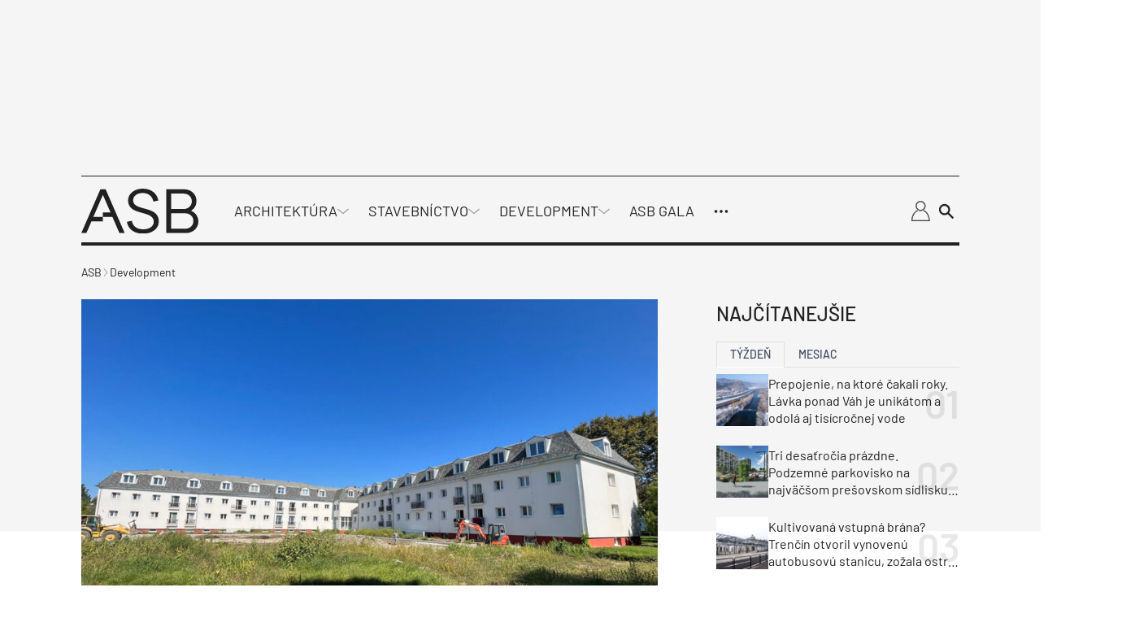

--- FILE ---
content_type: text/html; charset=UTF-8
request_url: https://www.asb.sk/development/v-strazskom-si-63-rodin-naslo-novy-domov
body_size: 58519
content:
<!doctype html>
<html lang="sk-SK">
<head>
	<meta charset="utf-8" />
	<meta http-equiv="x-ua-compatible" content="ie=edge">
	<meta name="viewport" content="width=device-width, initial-scale=1.0">
	<meta name="theme-color" content="#f5f5f5">
	<link rel="apple-touch-icon" sizes="180x180" href="https://www.asb.sk/wp-content/themes/asb/assets/img/favicon/apple-touch-icon.png">
			<link rel="icon" type="image/png" sizes="32x32" href="https://www.asb.sk/wp-content/themes/asb/assets/img/favicon/favicon-32x32.png">
			<link rel="icon" type="image/png" sizes="16x16" href="https://www.asb.sk/wp-content/themes/asb/assets/img/favicon/favicon-16x16.png">
			<link rel="manifest" href="https://www.asb.sk/wp-content/themes/asb/assets/img/favicon/site.webmanifest">
    <!-- Google Tag Manager -->
    <script>(function(w,d,s,l,i){w[l]=w[l]||[];w[l].push({'gtm.start':
                new Date().getTime(),event:'gtm.js'});var f=d.getElementsByTagName(s)[0],
            j=d.createElement(s),dl=l!='dataLayer'?'&l='+l:'';j.async=true;j.src=
            'https://www.googletagmanager.com/gtm.js?id='+i+dl;f.parentNode.insertBefore(j,f);
        })(window,document,'script','dataLayer','GTM-5N8NV23');</script>
    <!-- End Google Tag Manager -->

	<link rel="preload" as="font" type="font/woff2" href="https://www.asb.sk/wp-content/themes/asb/assets/fonts/barlow-v12-latin-ext_latin-regular.woff2" crossorigin="anonymous">
	<link rel="preload" as="font" type="font/woff2" href="https://www.asb.sk/wp-content/themes/asb/assets/fonts/barlow-v12-latin-ext_latin-500.woff2" crossorigin="anonymous">
	<link rel="preload" as="font" type="font/woff2" href="https://www.asb.sk/wp-content/themes/asb/assets/fonts/barlow-v12-latin-ext_latin-600.woff2" crossorigin="anonymous" fetchpriority="low">
	<link rel="dns-prefetch" href="https://www.googletagmanager.com/">

	<style>
	@charset "UTF-8";@use "sass:math";@font-face{font-family:swiper-icons;font-style:normal;font-weight:400;src:url("data:application/font-woff;charset=utf-8;base64, [base64]//wADZ2x5ZgAAAywAAADMAAAD2MHtryVoZWFkAAABbAAAADAAAAA2E2+eoWhoZWEAAAGcAAAAHwAAACQC9gDzaG10eAAAAigAAAAZAAAArgJkABFsb2NhAAAC0AAAAFoAAABaFQAUGG1heHAAAAG8AAAAHwAAACAAcABAbmFtZQAAA/gAAAE5AAACXvFdBwlwb3N0AAAFNAAAAGIAAACE5s74hXjaY2BkYGAAYpf5Hu/j+W2+MnAzMYDAzaX6QjD6/4//Bxj5GA8AuRwMYGkAPywL13jaY2BkYGA88P8Agx4j+/8fQDYfA1AEBWgDAIB2BOoAeNpjYGRgYNBh4GdgYgABEMnIABJzYNADCQAACWgAsQB42mNgYfzCOIGBlYGB0YcxjYGBwR1Kf2WQZGhhYGBiYGVmgAFGBiQQkOaawtDAoMBQxXjg/wEGPcYDDA4wNUA2CCgwsAAAO4EL6gAAeNpj2M0gyAACqxgGNWBkZ2D4/wMA+xkDdgAAAHjaY2BgYGaAYBkGRgYQiAHyGMF8FgYHIM3DwMHABGQrMOgyWDLEM1T9/w8UBfEMgLzE////P/5//f/V/xv+r4eaAAeMbAxwIUYmIMHEgKYAYjUcsDAwsLKxc3BycfPw8jEQA/[base64]/uznmfPFBNODM2K7MTQ45YEAZqGP81AmGGcF3iPqOop0r1SPTaTbVkfUe4HXj97wYE+yNwWYxwWu4v1ugWHgo3S1XdZEVqWM7ET0cfnLGxWfkgR42o2PvWrDMBSFj/IHLaF0zKjRgdiVMwScNRAoWUoH78Y2icB/yIY09An6AH2Bdu/UB+yxopYshQiEvnvu0dURgDt8QeC8PDw7Fpji3fEA4z/PEJ6YOB5hKh4dj3EvXhxPqH/SKUY3rJ7srZ4FZnh1PMAtPhwP6fl2PMJMPDgeQ4rY8YT6Gzao0eAEA409DuggmTnFnOcSCiEiLMgxCiTI6Cq5DZUd3Qmp10vO0LaLTd2cjN4fOumlc7lUYbSQcZFkutRG7g6JKZKy0RmdLY680CDnEJ+UMkpFFe1RN7nxdVpXrC4aTtnaurOnYercZg2YVmLN/d/gczfEimrE/fs/bOuq29Zmn8tloORaXgZgGa78yO9/cnXm2BpaGvq25Dv9S4E9+5SIc9PqupJKhYFSSl47+Qcr1mYNAAAAeNptw0cKwkAAAMDZJA8Q7OUJvkLsPfZ6zFVERPy8qHh2YER+3i/BP83vIBLLySsoKimrqKqpa2hp6+jq6RsYGhmbmJqZSy0sraxtbO3sHRydnEMU4uR6yx7JJXveP7WrDycAAAAAAAH//wACeNpjYGRgYOABYhkgZgJCZgZNBkYGLQZtIJsFLMYAAAw3ALgAeNolizEKgDAQBCchRbC2sFER0YD6qVQiBCv/H9ezGI6Z5XBAw8CBK/m5iQQVauVbXLnOrMZv2oLdKFa8Pjuru2hJzGabmOSLzNMzvutpB3N42mNgZGBg4GKQYzBhYMxJLMlj4GBgAYow/P/PAJJhLM6sSoWKfWCAAwDAjgbRAAB42mNgYGBkAIIbCZo5IPrmUn0hGA0AO8EFTQAA") format("woff")}:root{--swiper-theme-color:#007aff}.swiper{list-style:none;margin-left:auto;margin-right:auto;overflow:hidden;padding:0}.swiper,.swiper-wrapper{position:relative;z-index:1}.swiper-wrapper{-webkit-box-sizing:content-box;box-sizing:content-box;display:-webkit-box;display:-ms-flexbox;display:flex;height:100%;-webkit-transform:translateZ(0);transform:translateZ(0);-webkit-transition-property:-webkit-transform;transition-property:-webkit-transform;transition-property:transform;transition-property:transform,-webkit-transform;width:100%}.swiper-pointer-events{-ms-touch-action:pan-y;touch-action:pan-y}.swiper-slide{-ms-flex-negative:0;flex-shrink:0;height:100%;position:relative;-webkit-transition-property:-webkit-transform;transition-property:-webkit-transform;transition-property:transform;transition-property:transform,-webkit-transform;width:100%}:root{--swiper-navigation-size:44px}.swiper-button-next,.swiper-button-prev{-webkit-box-align:center;-ms-flex-align:center;-webkit-box-pack:center;-ms-flex-pack:center;align-items:center;color:var(--swiper-navigation-color,var(--swiper-theme-color));cursor:pointer;display:-webkit-box;display:-ms-flexbox;display:flex;height:var(--swiper-navigation-size);justify-content:center;margin-top:calc(0px - var(--swiper-navigation-size)/2);position:absolute;top:50%;width:calc(var(--swiper-navigation-size)/44*27);z-index:10}.swiper-button-next:after,.swiper-button-prev:after{font-family:swiper-icons;font-size:var(--swiper-navigation-size);font-variant:normal;letter-spacing:0;line-height:1;text-transform:none!important}.swiper-button-prev{left:10px;right:auto}.swiper-button-prev:after{content:"prev"}.swiper-button-next{left:auto;right:10px}.swiper-button-next:after{content:"next"}.swiper-pagination{position:absolute;text-align:center;-webkit-transform:translateZ(0);transform:translateZ(0);-webkit-transition:opacity .3s;transition:opacity .3s;z-index:10}.swiper-horizontal>.swiper-pagination-bullets,.swiper-pagination-bullets.swiper-pagination-horizontal{bottom:10px;left:0;width:100%}
	/*! normalize.css v8.0.0 | MIT License | github.com/necolas/normalize.css */html{-webkit-text-size-adjust:100%;line-height:1.15}h1{font-size:2em;margin:.67em 0}a{background-color:transparent}strong{font-weight:bolder}sup{font-size:75%;line-height:0;position:relative;top:-.5em;vertical-align:baseline}img{border-style:none}button,input,select{font-size:100%;line-height:1.15;margin:0}button,input{overflow:visible}button,select{text-transform:none}[type=button],[type=submit],button{-webkit-appearance:button}[type=button]::-moz-focus-inner,[type=submit]::-moz-focus-inner,button::-moz-focus-inner{border-style:none;padding:0}[type=button]:-moz-focusring,[type=submit]:-moz-focusring,button:-moz-focusring{outline:1px dotted ButtonText}fieldset{padding:.35em .75em .625em}::-webkit-file-upload-button{-webkit-appearance:button;font:inherit}[draggable=false]{-webkit-touch-callout:none;-webkit-user-select:none}.foundation-mq{font-family:"xsmall=0em&small=23.4375em&small-alt=35.5em&medium=48em&large=64em&xlarge=75em&xxlarge=90em"}html{-webkit-box-sizing:border-box;box-sizing:border-box;font-size:100%}*,:after,:before{-webkit-box-sizing:inherit;box-sizing:inherit}body{-webkit-font-smoothing:antialiased;-moz-osx-font-smoothing:grayscale;background:#fff;color:#212121;font-family:Barlow,Helvetica,Roboto,Arial,sans-serif;font-weight:400;line-height:1.5;margin:0;padding:0}img{-ms-interpolation-mode:bicubic;display:inline-block;height:auto;max-width:100%;vertical-align:middle}select{-webkit-box-sizing:border-box;box-sizing:border-box;width:100%}button{-webkit-appearance:none;-moz-appearance:none;appearance:none;background:transparent;border:0;border-radius:0;cursor:auto;line-height:1;padding:0}button,input,select{font-family:inherit}.is-visible{display:block!important}.is-hidden{display:none!important}[type=email],[type=text]{-webkit-appearance:none;-moz-appearance:none;appearance:none;border:1px solid #212121;border-radius:0;-webkit-box-shadow:none;box-shadow:none;-webkit-box-sizing:border-box;box-sizing:border-box;color:#212121;display:block;font-family:inherit;font-size:1rem;font-weight:400;height:2.4375rem;line-height:1.5;margin:0 0 1rem;padding:.5rem;width:100%}[type=email],[type=email]:focus,[type=text],[type=text]:focus{background-color:#fff;-webkit-transition:border-color .25s ease-in-out,-webkit-box-shadow .5s;transition:border-color .25s ease-in-out,-webkit-box-shadow .5s;transition:box-shadow .5s,border-color .25s ease-in-out;transition:box-shadow .5s,border-color .25s ease-in-out,-webkit-box-shadow .5s}[type=email]:focus,[type=text]:focus{border:1px solid #3f4d62;-webkit-box-shadow:0 0 5px #9e9e9e;box-shadow:0 0 5px #9e9e9e;outline:none}input:disabled{background-color:#f5f5f5;cursor:not-allowed}[type=button],[type=submit]{-webkit-appearance:none;-moz-appearance:none;appearance:none;border-radius:0}label{color:#212121;display:block;font-size:.875rem;font-weight:400;line-height:1.8;margin:0}fieldset{border:0;margin:0;padding:0}select{-webkit-appearance:none;-moz-appearance:none;appearance:none;background-color:#fff;background-image:url('data:image/svg+xml;utf8,<svg xmlns="http://www.w3.org/2000/svg" version="1.1" width="32" height="24" viewBox="0 0 32 24"><polygon points="0,0 32,0 16,24" style="fill: rgb%2897, 97, 97%29"></polygon></svg>');background-origin:content-box;background-position:right -1rem center;background-repeat:no-repeat;background-size:9px 6px;border:1px solid #212121;border-radius:0;color:#212121;font-family:inherit;font-size:1rem;font-weight:400;height:2.4375rem;line-height:1.5;margin:0 0 1rem;padding:.5rem 1.5rem .5rem .5rem;-webkit-transition:border-color .25s ease-in-out,-webkit-box-shadow .5s;transition:border-color .25s ease-in-out,-webkit-box-shadow .5s;transition:box-shadow .5s,border-color .25s ease-in-out;transition:box-shadow .5s,border-color .25s ease-in-out,-webkit-box-shadow .5s}@media screen and (min-width:0\0){select{background-image:url("[data-uri]")}}select:focus{background-color:#fff;border:1px solid #3f4d62;-webkit-box-shadow:0 0 5px #9e9e9e;box-shadow:0 0 5px #9e9e9e;outline:none;-webkit-transition:border-color .25s ease-in-out,-webkit-box-shadow .5s;transition:border-color .25s ease-in-out,-webkit-box-shadow .5s;transition:box-shadow .5s,border-color .25s ease-in-out;transition:box-shadow .5s,border-color .25s ease-in-out,-webkit-box-shadow .5s}select:disabled{background-color:#f5f5f5;cursor:not-allowed}select::-ms-expand{display:none}select:not([multiple]){padding-bottom:0;padding-top:0}.is-invalid-input:not(:focus){background-color:#fce8ed;border-color:#e11d48}.is-invalid-input:not(:focus)::-webkit-input-placeholder{color:#e11d48}.is-invalid-input:not(:focus)::-moz-placeholder{color:#e11d48}.is-invalid-input:not(:focus):-ms-input-placeholder{color:#e11d48}.is-invalid-input:not(:focus)::-ms-input-placeholder{color:#e11d48}.is-invalid-input:not(:focus)::placeholder{color:#e11d48}.is-invalid-label{color:#e11d48}.form-error.is-visible{display:block}blockquote,div,form,h1,h2,h3,h4,li,ol,p,ul{margin:0;padding:0}p{font-size:inherit;line-height:1.6;margin-bottom:1rem;text-rendering:optimizeLegibility}i{font-style:italic}i,strong{line-height:inherit}strong{font-weight:700}small{font-size:80%;line-height:inherit}h1,h2,h3,h4{color:inherit;font-family:Barlow,Helvetica,Roboto,Arial,sans-serif;font-style:normal;font-weight:700;text-rendering:optimizeLegibility}h1{font-size:1.5rem}h1,h2{line-height:1.4;margin-bottom:.5rem;margin-top:0}h2{font-size:1.25rem}h3{font-size:1.125rem}h3,h4{line-height:1.4;margin-bottom:.5rem;margin-top:0}h4{font-size:1rem}a{color:#3f4d62;cursor:pointer;line-height:inherit;text-decoration:none}a:focus,a:hover{color:#364254}a img{border:0}ol,ul{line-height:1.6;list-style-position:outside;margin-bottom:1rem}li{font-size:inherit}ul{list-style-type:disc}ol,ul,ul ul{margin-left:1.25rem}ul ul{margin-bottom:0}blockquote{border-left:4px solid #9e9e9e;margin:0 0 1rem;padding:.5625rem 1.25rem 0 1.1875rem}blockquote,blockquote p{color:#212121;line-height:1.6}figure{margin:0}.text-right{text-align:right}.text-center{text-align:center}@media print{*{background:transparent!important;-webkit-box-shadow:none!important;box-shadow:none!important;color:#000!important;-webkit-print-color-adjust:economy;print-color-adjust:economy;text-shadow:none!important}a,a:visited{text-decoration:underline}a[href]:after{content:" (" attr(href) ")"}a[href^="#"]:after{content:""}blockquote{border:1px solid #616161}blockquote,img{page-break-inside:avoid}img{max-width:100%!important}@page{margin:.5cm}h2,h3,p{orphans:3;widows:3}h2,h3{page-break-after:avoid}}.grid-container{margin-left:auto;margin-right:auto;max-width:71.5rem;padding-left:.75rem;padding-right:.75rem}@media print,screen and (min-width:64em){.grid-container{padding-left:1rem;padding-right:1rem}}.grid-x{-webkit-box-orient:horizontal;-webkit-box-direction:normal;display:-webkit-box;display:-ms-flexbox;display:flex;-ms-flex-flow:row wrap;flex-flow:row wrap}.cell{-webkit-box-flex:0;-ms-flex:0 0 auto;flex:0 0 auto;min-height:0;min-width:0;width:100%}.cell.auto{-webkit-box-flex:1;-ms-flex:1 1 0px;flex:1 1 0}.cell.shrink{-webkit-box-flex:0;-ms-flex:0 0 auto;flex:0 0 auto}.grid-x>.auto,.grid-x>.shrink{width:auto}.grid-x>.xsmall-12,.grid-x>.xsmall-6{-ms-flex-preferred-size:auto;flex-basis:auto}@media print,screen and (min-width:35.5em){.grid-x>.small-alt-12,.grid-x>.small-alt-3,.grid-x>.small-alt-4,.grid-x>.small-alt-6{-ms-flex-preferred-size:auto;flex-basis:auto}}@media print,screen and (min-width:48em){.grid-x>.medium-shrink{-ms-flex-preferred-size:auto;flex-basis:auto}}@media print,screen and (min-width:64em){.grid-x>.large-3,.grid-x>.large-4,.grid-x>.large-6,.grid-x>.large-8,.grid-x>.large-9{-ms-flex-preferred-size:auto;flex-basis:auto}}.grid-x>.xsmall-12,.grid-x>.xsmall-6{-webkit-box-flex:0;-ms-flex:0 0 auto;flex:0 0 auto}.grid-x>.xsmall-6{width:50%}.grid-x>.xsmall-12{width:100%}@media print,screen and (min-width:35.5em){.grid-x>.small-alt-12,.grid-x>.small-alt-3,.grid-x>.small-alt-4,.grid-x>.small-alt-6{-webkit-box-flex:0;-ms-flex:0 0 auto;flex:0 0 auto}.grid-x>.small-alt-3{width:25%}.grid-x>.small-alt-4{width:33.33333%}.grid-x>.small-alt-6{width:50%}.grid-x>.small-alt-12{width:100%}}@media print,screen and (min-width:48em){.grid-x>.medium-auto{-webkit-box-flex:1;-ms-flex:1 1 0px;flex:1 1 0;width:auto}.grid-x>.medium-shrink{-webkit-box-flex:0;-ms-flex:0 0 auto;flex:0 0 auto;width:auto}}@media print,screen and (min-width:64em){.grid-x>.large-3,.grid-x>.large-4,.grid-x>.large-6,.grid-x>.large-8,.grid-x>.large-9{-webkit-box-flex:0;-ms-flex:0 0 auto;flex:0 0 auto}.grid-x>.large-3{width:25%}.grid-x>.large-4{width:33.33333%}.grid-x>.large-6{width:50%}.grid-x>.large-8{width:66.66667%}.grid-x>.large-9{width:75%}}.grid-margin-y:not(.grid-y)>.cell{height:auto}.grid-margin-x{margin-left:-.75rem;margin-right:-.75rem}@media print,screen and (min-width:64em){.grid-margin-x{margin-left:-1rem;margin-right:-1rem}}.grid-margin-x>.cell{margin-left:.75rem;margin-right:.75rem;width:calc(100% - 1.5rem)}@media print,screen and (min-width:64em){.grid-margin-x>.cell{margin-left:1rem;margin-right:1rem;width:calc(100% - 2rem)}}.grid-margin-x>.auto,.grid-margin-x>.shrink{width:auto}.grid-margin-x>.xsmall-6{width:calc(50% - 1.5rem)}.grid-margin-x>.xsmall-12{width:calc(100% - 1.5rem)}@media print,screen and (min-width:35.5em){.grid-margin-x>.small-alt-6{width:calc(50% - 1.5rem)}.grid-margin-x>.small-alt-12{width:calc(100% - 1.5rem)}}@media print,screen and (min-width:48em){.grid-margin-x>.medium-auto,.grid-margin-x>.medium-shrink{width:auto}}@media print,screen and (min-width:64em){.grid-margin-x>.auto,.grid-margin-x>.shrink{width:auto}.grid-margin-x>.xsmall-6{width:calc(50% - 2rem)}.grid-margin-x>.xsmall-12{width:calc(100% - 2rem)}.grid-margin-x>.small-alt-6{width:calc(50% - 2rem)}.grid-margin-x>.small-alt-12{width:calc(100% - 2rem)}.grid-margin-x>.medium-auto,.grid-margin-x>.medium-shrink{width:auto}.grid-margin-x>.large-4{width:calc(33.33333% - 2rem)}.grid-margin-x>.large-6{width:calc(50% - 2rem)}.grid-margin-x>.large-8{width:calc(66.66667% - 2rem)}}.xsmall-up-1>.cell{width:100%}.xsmall-up-2>.cell{width:50%}@media print,screen and (min-width:35.5em){.small-alt-up-2>.cell{width:50%}}@media print,screen and (min-width:48em){.medium-up-4>.cell{width:25%}}@media print,screen and (min-width:64em){.large-up-3>.cell{width:33.33333%}}.grid-margin-x.xsmall-up-1>.cell{width:calc(100% - 1.5rem)}@media print,screen and (min-width:35.5em){.grid-margin-x.small-alt-up-2>.cell{width:calc(50% - 1.5rem)}}@media print,screen and (min-width:64em){.grid-margin-x.xsmall-up-1>.cell{width:calc(100% - 2rem)}.grid-margin-x.large-up-3>.cell{width:calc(33.33333% - 2rem)}}.grid-margin-y{margin-bottom:-.75rem;margin-top:-.75rem}@media print,screen and (min-width:64em){.grid-margin-y{margin-bottom:-1rem;margin-top:-1rem}}.grid-margin-y>.cell{height:calc(100% - 1.5rem);margin-bottom:.75rem;margin-top:.75rem}@media print,screen and (min-width:64em){.grid-margin-y>.cell{height:calc(100% - 2rem);margin-bottom:1rem;margin-top:1rem}.grid-margin-y>.large-6{height:calc(50% - 2rem)}}.align-justify{-webkit-box-pack:justify;-ms-flex-pack:justify;justify-content:space-between}.align-middle{-webkit-box-align:center;-ms-flex-align:center;align-items:center}@media print,screen and (min-width:64em){.large-order-1{-webkit-box-ordinal-group:2;-ms-flex-order:1;order:1}.large-order-2{-webkit-box-ordinal-group:3;-ms-flex-order:2;order:2}.large-order-3{-webkit-box-ordinal-group:4;-ms-flex-order:3;order:3}.large-order-4{-webkit-box-ordinal-group:5;-ms-flex-order:4;order:4}.large-order-5{-webkit-box-ordinal-group:6;-ms-flex-order:5;order:5}.large-order-6{-webkit-box-ordinal-group:7;-ms-flex-order:6;order:6}.large-order-7{-webkit-box-ordinal-group:8;-ms-flex-order:7;order:7}.large-order-9{-webkit-box-ordinal-group:10;-ms-flex-order:9;order:9}}@media screen and (max-width:23.43625em){.show-for-small{display:none!important}}@media print,screen and (min-width:48em){.hide-for-medium{display:none!important}}@media screen and (max-width:47.99875em){.show-for-medium{display:none!important}}@media print,screen and (min-width:64em){.hide-for-large{display:none!important}}@media screen and (max-width:63.99875em){.show-for-large{display:none!important}}.is-stuck .show-for-sticky{display:block}.is-stuck .hide-for-sticky{display:none}@font-face{font-display:swap;font-family:Barlow;font-style:normal;font-weight:400;src:url(/wp-content/themes/asb/assets/fonts/barlow-v12-latin-ext_latin-regular.eot);src:url(/wp-content/themes/asb/assets/fonts/barlow-v12-latin-ext_latin-regular.eot?#iefix) format("embedded-opentype"),url(/wp-content/themes/asb/assets/fonts/barlow-v12-latin-ext_latin-regular.woff2) format("woff2"),url(/wp-content/themes/asb/assets/fonts/barlow-v12-latin-ext_latin-regular.woff) format("woff"),url(/wp-content/themes/asb/assets/fonts/barlow-v12-latin-ext_latin-regular.ttf) format("truetype"),url(/wp-content/themes/asb/assets/fonts/barlow-v12-latin-ext_latin-regular.svg#Barlow) format("svg")}@font-face{font-display:swap;font-family:Barlow;font-style:normal;font-weight:500;src:url(/wp-content/themes/asb/assets/fonts/barlow-v12-latin-ext_latin-500.eot);src:url(/wp-content/themes/asb/assets/fonts/barlow-v12-latin-ext_latin-500.eot?#iefix) format("embedded-opentype"),url(/wp-content/themes/asb/assets/fonts/barlow-v12-latin-ext_latin-500.woff2) format("woff2"),url(/wp-content/themes/asb/assets/fonts/barlow-v12-latin-ext_latin-500.woff) format("woff"),url(/wp-content/themes/asb/assets/fonts/barlow-v12-latin-ext_latin-500.ttf) format("truetype"),url(/wp-content/themes/asb/assets/fonts/barlow-v12-latin-ext_latin-500.svg#Barlow) format("svg")}@font-face{font-display:swap;font-family:Barlow;font-style:normal;font-weight:600;src:url(/wp-content/themes/asb/assets/fonts/barlow-v12-latin-ext_latin-600.eot);src:url(/wp-content/themes/asb/assets/fonts/barlow-v12-latin-ext_latin-600.eot?#iefix) format("embedded-opentype"),url(/wp-content/themes/asb/assets/fonts/barlow-v12-latin-ext_latin-600.woff2) format("woff2"),url(/wp-content/themes/asb/assets/fonts/barlow-v12-latin-ext_latin-600.woff) format("woff"),url(/wp-content/themes/asb/assets/fonts/barlow-v12-latin-ext_latin-600.ttf) format("truetype"),url(/wp-content/themes/asb/assets/fonts/barlow-v12-latin-ext_latin-600.svg#Barlow) format("svg")}.page-wrapper{overflow:clip}.icon{stroke-width:0;stroke:currentColor;fill:currentColor;color:inherit;display:inline-block;font-size:1em;height:1em;text-align:center;vertical-align:-.125rem;width:1em}.inline-flex{-webkit-box-align:center;-ms-flex-align:center;-webkit-box-pack:center;-ms-flex-pack:center;-moz-align-items:center;-ms-align-items:center;align-items:center;display:-webkit-inline-box;display:-ms-inline-flexbox;display:inline-flex;-moz-justify-content:center;-ms-justify-content:center;justify-content:center;vertical-align:middle}.inline-flex>.icon{-webkit-box-flex:0 0 auto;-ms-flex:0 0 auto;flex:0 0 auto}.inline-flex--align-top{-webkit-box-align:start;-ms-flex-align:start;-moz-align-items:flex-start;-ms-align-items:flex-start;align-items:flex-start}.inline-flex--full{-webkit-box-pack:start;-ms-flex-pack:start;-moz-justify-content:start;-ms-justify-content:start;justify-content:start;vertical-align:middle;width:100%}.inline-flex--wrap{-ms-flex-wrap:wrap;flex-wrap:wrap}.inline-flex--gap-8{gap:.5rem}.inline-flex--gap-12{gap:.75rem}.inline-flex__icon-valign{margin-top:.3125rem}.section{padding-bottom:1.5rem;padding-top:1.5rem}@media print,screen and (min-width:64em){.section{padding-bottom:2.5rem;padding-top:2.5rem}}.section__title{font-size:1.5rem;font-weight:500;margin-bottom:1.5rem}@media print,screen and (min-width:48em){.section__title{font-weight:600}}@media print,screen and (min-width:64em){.section__title{margin-bottom:2.125rem}}.section__subtitle{-webkit-box-align:center;-ms-flex-align:center;align-items:center;color:#212121;display:-webkit-box;display:-ms-flexbox;display:flex;font-size:1.5rem;font-weight:500;gap:1rem;margin-bottom:1rem;text-transform:uppercase}.section__title--offset{margin-top:-2.5rem}@media print,screen and (min-width:64em){.section__title--offset{margin-top:-3.75rem}}.section__title--display{font-size:2.375rem;font-weight:500;margin-bottom:-1.375rem;margin-left:1rem;position:relative;text-transform:uppercase;z-index:1}.section__button--offset{margin-bottom:-2.5rem;margin-top:2.5rem}@media print,screen and (min-width:64em){.section__button--offset{margin-bottom:-3.75rem}}.section__button--offset .button{margin-bottom:0}.section--partial-bg{margin-top:2.5rem;position:relative;z-index:0}.section--partial-bg:after{left:0}.section--partial-bg:after,.section--partial-bg:before{background-color:#f5f5f5;content:"";height:100%;position:absolute;top:0;width:100vw;z-index:-1}.section--partial-bg:before{left:-100vw}.grid-container--padding{padding-left:1.5rem;padding-right:1.5rem}@media print,screen and (min-width:64em){.grid-container--padding{padding-left:2rem;padding-right:2rem}}.grid-container--responsive{padding-left:0;padding-right:0}@media print,screen and (min-width:35.5em){.grid-container--responsive{padding-left:1.5rem;padding-right:1.5rem}}@media print,screen and (min-width:64em){.grid-container--responsive{padding-left:2rem;padding-right:2rem}}.grid-container--responsive .grid-container-body{padding-left:1.5rem;padding-right:1.5rem}@media print,screen and (min-width:35.5em){.grid-container--responsive .grid-container-body{padding-left:0;padding-right:0}}.grid-margin-x-small{margin-left:-.5rem;margin-right:-.5rem}.grid-margin-x-small>.cell{padding-left:.5rem;padding-right:.5rem}.grid-margin-y-small{margin-bottom:-.5rem;margin-top:-.5rem}.grid-margin-y-small>.cell{padding-bottom:.5rem;padding-top:.5rem}.grid-margin-x-xsmall{margin-left:-.25rem;margin-right:-.25rem}.grid-margin-x-xsmall>.cell{padding-left:.25rem;padding-right:.25rem}.grid-margin-y-xsmall{margin-bottom:-.25rem;margin-top:-.25rem}.grid-margin-y-xsmall>.cell{padding-bottom:.25rem;padding-top:.25rem}.main{background-color:#fff}.attachment,.main{position:relative}.attachment__holder{overflow:hidden;position:relative;text-align:center}.attachment__image{height:auto;margin:0 auto;max-height:46.25rem;max-width:100%;width:auto}.attachment__nav{display:inline-block;height:100%;position:absolute;top:0;width:50%;z-index:2}.attachment__nav .icon{background-color:#28313e;color:#fff;font-size:1.75rem;margin-top:-.875rem;padding:.375rem;position:absolute;top:50%;-webkit-transition-duration:.4s;transition-duration:.4s}@media print,screen and (min-width:48em){.attachment__nav .icon{font-size:2.5rem;margin-top:-1.25rem}}.attachment__nav:hover .icon{-webkit-transform:translateX(0);transform:translateX(0)}.attachment__nav--next,.attachment__nav--next .icon{right:0}@media print,screen and (min-width:64em){.attachment__nav--next .icon{right:1.5rem;-webkit-transform:translateX(160%);transform:translateX(160%)}}.attachment__nav--prev,.attachment__nav--prev .icon{left:0}@media print,screen and (min-width:64em){.attachment__nav--prev .icon{left:1.5rem;-webkit-transform:translateX(-160%);transform:translateX(-160%)}}.attachment__bottom{line-height:1.2;margin-top:.75rem;width:100%}@media print,screen and (min-width:48em){.attachment__bottom{font-size:1.125rem;margin-top:1.5rem}}.attachment__bottom .attachment__title{display:block;font-weight:500}.attachment__bottom p{font-size:90%;margin-bottom:0}.attachment__bottom small{opacity:.75}.attachment__count{-webkit-box-align:center;-ms-flex-align:center;align-items:center;background-color:#f5f5f5;display:-webkit-inline-box;display:-ms-inline-flexbox;display:inline-flex;gap:.5rem;padding:.375rem .75rem;z-index:3}.attachment__count .icon{font-size:1.125rem}.has-arrow-animation:hover .arrow{width:2.5rem}.arrow,.has-arrow-animation:hover .arrow--small{width:2rem}.arrow{display:inline-block;height:1rem;position:relative;-webkit-transition:.2s;transition:.2s}.arrow--left{-webkit-transform:rotate(180deg);transform:rotate(180deg)}.arrow__icon{left:0;top:50%;-webkit-transform:translateY(-50%);transform:translateY(-50%);width:100%}.arrow__icon,.arrow__icon:after,.arrow__icon:before{background-color:#212121;height:.125rem;position:absolute}.arrow__icon:after,.arrow__icon:before{content:"";right:-.25rem;width:.75rem}.arrow__icon:before{top:.25rem;-webkit-transform:rotate(-45deg);transform:rotate(-45deg)}.arrow__icon:after{top:-.25rem;-webkit-transform:rotate(45deg);transform:rotate(45deg)}.arrow--small{height:.625rem;width:1.5rem}.arrow--small .arrow__icon{height:.0625rem}.arrow--small .arrow__icon:after,.arrow--small .arrow__icon:before{height:.0625rem;right:-.125rem;width:.5rem}.arrow--small .arrow__icon:before{top:.1875rem}.arrow--small .arrow__icon:after{top:-.1875rem}.arrow--white .arrow__icon,.arrow--white .arrow__icon:after,.arrow--white .arrow__icon:before{background-color:#fff}.button{-webkit-box-align:center;-ms-flex-align:center;-webkit-box-pack:center;-ms-flex-pack:center;align-items:center;-webkit-appearance:none;background-color:#3f4d62;border:1px solid transparent;border-radius:0;color:#fff;cursor:pointer;display:inline-block;display:-webkit-inline-box;display:-ms-inline-flexbox;display:inline-flex;font-family:inherit;font-size:1rem;font-weight:400;gap:1rem;justify-content:center;letter-spacing:1px;line-height:1;margin:0 0 1rem;padding:.875rem 1.5rem;text-align:center;-webkit-transition:background-color .25s ease-out,color .25s ease-out,border-color .25s ease-out;transition:background-color .25s ease-out,color .25s ease-out,border-color .25s ease-out;vertical-align:middle}.button:focus,.button:hover{background-color:#364153;color:#fff}.button--secondary{background-color:#fff;border-color:#212121;color:#212121}.button--secondary:focus,.button--secondary:hover{background-color:#3f4d62;color:#fff}.button--black{background-color:#212121;border-color:#212121;color:#fff}.button--black:focus,.button--black:hover{background-color:#3f4d62;color:#fff}.button--link{border:0;padding:.5rem 1rem}.button--link,.button--link:focus,.button--link:hover{background-color:transparent;color:#212121}.button--white{background-color:#fff;border-color:#fff;color:#212121}.button--white:focus,.button--white:hover{background-color:#3f4d62;border-color:#3f4d62;color:#fff}.button--padding-large{padding:1.5rem 2rem}.button--small{font-size:.875rem;gap:.5rem;letter-spacing:0;padding:.5rem 1rem}.button--visualy{cursor:default;pointer-events:none}.button--arrow{max-width:17.5rem;width:100%}.button--gallery-steps{background-color:#212121;color:#fff!important;font-size:.8125rem;gap:.25rem;padding:.375rem .5rem;text-decoration:none!important}@media print,screen and (min-width:23.4375em){.button--gallery-steps{font-size:.875rem}}.button--gallery-steps .icon{font-size:115%}@media print,screen and (min-width:35.5em){.button--gallery-steps{gap:.5rem;padding:.5rem 1rem}}.crumbs{-webkit-overflow-scrolling:touch;-ms-flex-wrap:nowrap;flex-wrap:nowrap;font-size:.875rem;gap:.375rem;overflow-x:auto;overflow-y:hidden;white-space:nowrap}.crumbs,.crumbs a{display:-webkit-box;display:-ms-flexbox;display:flex}.crumbs a{color:#212121;padding:.5625rem 0}@media print,screen and (min-width:64em){.crumbs a{padding:0}}.crumbs a:hover{text-decoration:underline}.crumbs>span{-webkit-box-align:center;-ms-flex-align:center;align-items:center;display:-webkit-inline-box;display:-ms-inline-flexbox;display:inline-flex;gap:.375rem;line-height:1;position:relative}.crumbs>span:after{background-image:url("data:image/svg+xml;charset=utf8,%3Csvg xmlns='http%3a%2f%2fwww.w3.org%2f2000%2fsvg' viewBox='0, 0, 24, 24'%3E%3Cstyle%3Epath %7b fill%3a%239e9e9e%3b %7d%3C%2fstyle%3E%3E%3Cpath d='m12.003 17.603-11.6-9.3c-.5-.4-.5-1.1-.2-1.5.4-.5 1.1-.5 1.5-.2l10.2 8.2 10.2-8.2c.5-.4 1.2-.3 1.5.2.4.5.3 1.2-.2 1.5l-11.4 9.3z'%2f%3E%3C%2fsvg%3E");background-repeat:no-repeat;content:"";display:inline-block;height:.625rem;-webkit-transform:rotate(-90deg);transform:rotate(-90deg);vertical-align:middle;width:.625rem}.crumbs>span:last-child:after{content:"";display:none}.header{background-color:#fff;position:relative}.header:after{background-color:#f5f5f5;content:"";height:100%;left:0;position:absolute;top:0;width:100%;z-index:-1}@media print,screen and (min-width:64em){.header{background-color:transparent;padding-top:1rem}}.header__inn{padding:1rem 0;position:relative}@media print,screen and (min-width:64em){.header__inn{border-top:1px solid #212121;-webkit-box-shadow:inset 0 -4px 0 #212121;box-shadow:inset 0 -4px 0 #212121;padding:0}}.header__menu-wrap{-webkit-box-orient:vertical;-webkit-box-direction:normal;display:-webkit-box;display:-ms-flexbox;display:flex;-ms-flex-direction:column;flex-direction:column}@media print,screen and (min-width:64em){.header__menu-wrap{-webkit-box-orient:horizontal;-webkit-box-direction:normal;-webkit-box-align:center;-ms-flex-align:center;align-items:center;-ms-flex-direction:row;flex-direction:row}}.header__menu{display:-webkit-box;display:-ms-flexbox;display:flex}@media print,screen and (max-width:63.99875em){.header__menu{-webkit-box-orient:vertical;-webkit-box-direction:normal;background-color:#fff;bottom:0;-ms-flex-direction:column;flex-direction:column;gap:1.5rem;left:0;opacity:0;overflow:auto;padding:0 1.5rem;position:fixed;top:4.125rem;-webkit-transition:all .2s;transition:all .2s;visibility:hidden;width:100%;z-index:1}.header__menu.is-active{opacity:1;visibility:visible;z-index:14}}@media print,screen and (min-width:64em){.header__menu{-webkit-box-orient:horizontal;-webkit-box-direction:normal;-webkit-box-align:center;-ms-flex-align:center;align-items:center;-ms-flex-direction:row;flex-direction:row;gap:.75rem}}@media print,screen and (min-width:64em) and (max-width:74.99875em){.header__logo{max-width:6.25rem}}.header__menu .menu{-webkit-box-orient:vertical;-webkit-box-direction:normal;display:-webkit-box;display:-ms-flexbox;display:flex;-ms-flex-direction:column;flex-direction:column;list-style-type:none;margin:0;padding:0}@media print,screen and (min-width:64em){.header__menu .menu{-webkit-box-flex:1;-webkit-box-pack:start;-ms-flex-pack:start;-webkit-box-align:center;-ms-flex-align:center;-webkit-box-orient:horizontal;-webkit-box-direction:normal;align-items:center;-ms-flex:1 1 0px;flex:1 1 0;-ms-flex-direction:row;flex-direction:row;justify-content:flex-start}}.header__menu .menu .menu-item{-webkit-box-align:center;-ms-flex-align:center;-webkit-box-orient:horizontal;-webkit-box-direction:normal;align-items:center;display:-webkit-box;display:-ms-flexbox;display:flex;-ms-flex-flow:row wrap;flex-flow:row wrap;line-height:1.2}@media print,screen and (min-width:64em){.header__menu .menu .menu-item{padding:1.5rem .5rem}}@media screen and (min-width:75em){.header__menu .menu .menu-item{padding:1.5rem .75rem}}.header__menu .menu .menu-item>a{-webkit-box-align:center;-ms-flex-align:center;align-items:center;color:#212121;display:-webkit-box;display:-ms-flexbox;display:flex;font-size:1.125rem;gap:.5rem;padding:.5rem 0;position:relative;text-align:left;width:calc(100% - 44px)}@media print,screen and (min-width:64em){.header__menu .menu .menu-item>a{text-transform:uppercase;width:auto}}.header__menu .menu .menu-item>a:before{background:#212121;bottom:0;content:"";height:.125rem;left:0;position:absolute;-webkit-transform:scaleX(0);transform:scaleX(0);-webkit-transform-origin:left;transform-origin:left;-webkit-transition:-webkit-transform .2s;transition:-webkit-transform .2s;transition:transform .2s;transition:transform .2s,-webkit-transform .2s;width:2rem}@media print,screen and (min-width:64em){.header__menu .menu .menu-item>a:before{width:50%}.header__menu .menu .menu-item:hover>a:before{-webkit-transform:scaleX(1);transform:scaleX(1);-webkit-transform-origin:left;transform-origin:left}}@media print,screen and (max-width:63.99875em){.header__menu .menu .menu-item.is-open>a:before{-webkit-transform:scaleX(1);transform:scaleX(1);-webkit-transform-origin:left;transform-origin:left}.header__menu .menu .menu-item.is-open>.sub-menu{max-height:124.9375rem;opacity:1;visibility:visible}.header__menu .menu .menu-item.is-open>.dropdown-toggle .icon{-webkit-transform:rotate(180deg);transform:rotate(180deg)}}@media print,screen and (min-width:64em){.header__menu .menu>.menu-item-has-children>a:after{background-image:url("data:image/svg+xml;charset=utf8,%3Csvg xmlns='http%3a%2f%2fwww.w3.org%2f2000%2fsvg' viewBox='0, 0, 24, 24'%3E%3Cstyle%3Epath %7b fill%3a%239e9e9e%3b %7d%3C%2fstyle%3E%3E%3Cpath d='m12.003 17.603-11.6-9.3c-.5-.4-.5-1.1-.2-1.5.4-.5 1.1-.5 1.5-.2l10.2 8.2 10.2-8.2c.5-.4 1.2-.3 1.5.2.4.5.3 1.2-.2 1.5l-11.4 9.3z'%2f%3E%3C%2fsvg%3E");background-repeat:no-repeat;content:"";display:inline-block;height:.875rem;width:.875rem}.header__menu .menu>.menu-item-has-children:hover>.sub-menu{max-height:49.9375rem;opacity:1;visibility:visible;z-index:99}}.header__menu .menu .dropdown-toggle{cursor:pointer;height:2.75rem;margin-left:auto;margin-right:-.75rem;width:2.75rem}.header__menu .menu .dropdown-toggle .icon{color:#9e9e9e;font-size:1.125rem;-webkit-transition:all .2s ease-in-out;transition:all .2s ease-in-out}@media print,screen and (min-width:64em){.header__menu .menu .dropdown-toggle{display:none}}@media print,screen and (max-width:63.99875em){.header__menu .sub-menu{list-style-type:none;margin:0;max-height:0;opacity:0;overflow:hidden;padding:0 0 0 1rem;-webkit-transition:all .2s;transition:all .2s;visibility:hidden;width:100%}}@media print,screen and (min-width:64em){.header__menu .sub-menu:not(.sub-menu--lvl-2){-webkit-box-orient:horizontal;-webkit-box-direction:normal;-webkit-box-align:start;-ms-flex-align:start;align-items:flex-start;background-color:#fff;-webkit-box-shadow:0 18px 18px 0 rgba(33,33,33,.06);box-shadow:0 18px 18px 0 rgba(33,33,33,.06);display:-webkit-box;display:-ms-flexbox;display:flex;-ms-flex-flow:row wrap;flex-flow:row wrap;gap:1.5rem;left:0;margin:0;max-height:0;overflow:hidden;padding:2rem;position:absolute;top:100%;-webkit-transition:max-height .3s linear .1s,z-index .3s linear .1s;transition:max-height .3s linear .1s,z-index .3s linear .1s;width:100%;z-index:-1}.header__menu .sub-menu:not(.sub-menu--lvl-2)>.menu-item{padding:0;-webkit-transition:all .2s;transition:all .2s;width:calc(33.33333% - 24px)}.header__menu .sub-menu:not(.sub-menu--lvl-2)>.menu-item>a{display:block;font-size:1.125rem;font-weight:500;padding:.75rem 0;text-transform:none;width:100%}.header__menu .sub-menu:not(.sub-menu--lvl-2)>.menu-item>a:hover{text-decoration:underline}.header__menu .sub-menu:not(.sub-menu--lvl-2)>.menu-item>a:before{content:"";display:none}.header__menu .sub-menu--lvl-2{-webkit-box-orient:horizontal;-webkit-box-direction:normal;display:-webkit-box;display:-ms-flexbox;display:flex;-ms-flex-flow:row wrap;flex-flow:row wrap;gap:.375rem;margin:0;padding:0}.header__menu .sub-menu--lvl-2 .menu-item{-webkit-box-align:normal;-ms-flex-align:normal;align-items:normal;gap:.375rem;line-height:1;padding:0}.header__menu .sub-menu--lvl-2 .menu-item:after{content:"·"}.header__menu .sub-menu--lvl-2 .menu-item:last-child:after{content:""}.header__menu .sub-menu--lvl-2 .menu-item a{font-size:.875rem;padding:0;text-transform:none}.header__menu .sub-menu--lvl-2 .menu-item a:before{display:none}.header__menu .sub-menu--lvl-2 .menu-item a:hover{text-decoration:underline}}.header__menu .menu--more{-webkit-box-flex:0;-ms-flex-positive:0;flex-grow:0}.header__menu .menu--more>.menu-item-has-children>a:after{display:none}.header__socials{-webkit-box-pack:start;-ms-flex-pack:start;display:-webkit-inline-box;display:-ms-inline-flexbox;display:inline-flex;gap:.25rem;justify-content:flex-start;width:100%}@media print,screen and (min-width:64em){.header__socials{width:auto}.header__search{-webkit-box-orient:vertical;-webkit-box-direction:normal;-webkit-box-align:center;-ms-flex-align:center;align-items:center;background-color:rgba(33,33,33,.94);bottom:0;display:-webkit-box;display:-ms-flexbox;display:flex;-ms-flex-direction:column;flex-direction:column;height:100vh;left:0;overflow:auto;padding:5.5rem;position:fixed;top:0;visibility:hidden;width:100%;z-index:9999}.header__search,.header__search .search{opacity:0;-webkit-transition:all .2s;transition:all .2s}.header__search .search{-webkit-transform:translateY(-90px);transform:translateY(-90px);-webkit-transition-delay:.2s;transition-delay:.2s}.header__search.is-active{opacity:1;visibility:visible;z-index:99}.header__search.is-active .search{opacity:1;-webkit-transform:translateY(0);transform:translateY(0)}}.filter label{border-bottom:1px solid #212121;cursor:pointer;font-size:.9375rem;margin:0;padding-bottom:.5rem;padding-left:.5rem}.filter input[type=text],.filter select{background-color:transparent;border-color:transparent;border-width:0 1px 1px;cursor:pointer;padding-left:.5rem}.filter input[type=text]:focus,.filter select:focus{border-color:#212121;-webkit-box-shadow:none;box-shadow:none}.label,.yarpp-related-widget .source{background-color:#f5f5f5;color:#212121;display:inline-block;font-size:.875rem;padding:.25rem .5rem}.hamburger{display:inline-block;height:2.125rem;width:2.125rem}.hamburger:hover .hamburger__bar:nth-child(2){-webkit-transform:scaleX(1);transform:scaleX(1)}.hamburger:hover .hamburger__bar:nth-child(3){-webkit-transform:scaleX(1) translate3d(0,12px,0);transform:scaleX(1) translate3d(0,12px,0)}.hamburger.is-clicked .hamburger__bar{-webkit-transition:opacity .2s cubic-bezier(.645,.045,.355,1),-webkit-transform .3s cubic-bezier(.645,.045,.355,1);transition:opacity .2s cubic-bezier(.645,.045,.355,1),-webkit-transform .3s cubic-bezier(.645,.045,.355,1);transition:transform .3s cubic-bezier(.645,.045,.355,1),opacity .2s cubic-bezier(.645,.045,.355,1);transition:transform .3s cubic-bezier(.645,.045,.355,1),opacity .2s cubic-bezier(.645,.045,.355,1),-webkit-transform .3s cubic-bezier(.645,.045,.355,1)}.hamburger.is-clicked .hamburger__bar:first-child{-webkit-transform:rotate(45deg) translateZ(0);transform:rotate(45deg) translateZ(0)}.hamburger.is-clicked .hamburger__bar:nth-child(2){opacity:0;-webkit-transform:scaleX(0);transform:scaleX(0)}.hamburger.is-clicked .hamburger__bar:nth-child(3){-webkit-transform:rotate(-45deg) translate3d(-5px,12px,0);transform:rotate(-45deg) translate3d(-5px,12px,0)}.hamburger__inner{display:inline-block;position:relative;width:100%}.hamburger__bar{background-color:#212121;display:block;height:.1875rem;position:absolute;-webkit-transition:opacity .2s cubic-bezier(.645,.045,.355,1) .1s,-webkit-transform .3s cubic-bezier(.215,.61,.355,1);transition:opacity .2s cubic-bezier(.645,.045,.355,1) .1s,-webkit-transform .3s cubic-bezier(.215,.61,.355,1);transition:transform .3s cubic-bezier(.215,.61,.355,1),opacity .2s cubic-bezier(.645,.045,.355,1) .1s;transition:transform .3s cubic-bezier(.215,.61,.355,1),opacity .2s cubic-bezier(.645,.045,.355,1) .1s,-webkit-transform .3s cubic-bezier(.215,.61,.355,1);width:100%}.hamburger__bar:first-child{top:0;-webkit-transform:translate3d(0,-12px,0);transform:translate3d(0,-12px,0)}.hamburger__bar:nth-child(2){-webkit-transform:scaleX(.5);transform:scaleX(.5);-webkit-transform-origin:0 50%;transform-origin:0 50%}.hamburger__bar:nth-child(3){top:0;-webkit-transform:scaleX(.75) translate3d(0,12px,0);transform:scaleX(.75) translate3d(0,12px,0);-webkit-transform-origin:0 50%;transform-origin:0 50%}.circle-icon{-webkit-box-align:center;-ms-flex-align:center;-webkit-box-pack:center;-ms-flex-pack:center;-webkit-box-flex:0;align-items:center;border:1px solid #212121;border-radius:2rem;color:#212121;display:-webkit-inline-box;display:-ms-inline-flexbox;display:inline-flex;-ms-flex:0 0 2rem;flex:0 0 2rem;font-size:1.125rem;height:2rem;justify-content:center;-webkit-transition:all .1s ease-in-out;transition:all .1s ease-in-out;width:2rem}.circle-icon:hover{background-color:#212121;border-color:#212121;color:#fff}.circle-icon--white{border-color:#fff;color:#fff}.circle-icon--white.circle-icon--hover{border-color:transparent}.circle-icon--white.circle-icon--hover:hover{border-color:#fff;color:#fff}.circle-icon--gray{color:#616161}.circle-icon--gray:not(.circle-icon--hover){border-color:#616161;color:#616161}.circle-icon--gray:not(.circle-icon--hover):hover{background:#616161;color:#fff}.circle-icon--gray:hover{border-color:#616161}.circle-icon--solid{background-color:#212121;color:#fff}.circle-icon--solid:hover{border-color:#212121;color:#fff}.circle-icon--hover{border-color:transparent}.circle-icon--hover:hover{background-color:transparent;color:#212121}.circle-icon--text{font-weight:500;padding-left:.5rem;padding-right:.75rem;text-transform:uppercase;width:auto}.circle-icon--text .icon{margin-right:.5rem}.circle-icon--text .circle-icon__text{font-size:.875rem}.circle-icon--facebook:not(.circle-icon--hover){border-color:#4267b2;color:#4267b2}.circle-icon--facebook:not(.circle-icon--hover):hover{background:#4267b2;color:#fff}.circle-icon--facebook:hover{border-color:#4267b2;color:#4267b2}.circle-icon--facebook.circle-icon--solid{background-color:#4267b2;color:#fff}.circle-icon--facebook.circle-icon--solid:hover{background-color:#3c5ea3;color:#fff}.circle-icon--instagram:not(.circle-icon--hover){border-color:#b900b4;color:#b900b4}.circle-icon--instagram:not(.circle-icon--hover):hover{background:#b900b4;color:#fff}.circle-icon--instagram:hover{border-color:#b900b4;color:#b900b4}.circle-icon--twitter:not(.circle-icon--hover){border-color:#1da1f2;color:#1da1f2}.circle-icon--twitter:not(.circle-icon--hover):hover{background:#1da1f2;color:#fff}.circle-icon--twitter:hover{border-color:#1da1f2;color:#1da1f2}.circle-icon--linkedin:not(.circle-icon--hover){border-color:#0077b5;color:#0077b5}.circle-icon--linkedin:not(.circle-icon--hover):hover{background:#0077b5;color:#fff}.circle-icon--linkedin:hover{border-color:#0077b5;color:#0077b5}.circle-icon--youtube:not(.circle-icon--hover){border-color:red;color:red}.circle-icon--youtube:not(.circle-icon--hover):hover{background:red;color:#fff}.circle-icon--youtube:hover{border-color:red;color:red}.circle-icon--messanger:not(.circle-icon--hover){border-color:#007ff7;color:#007ff7}.circle-icon--messanger:not(.circle-icon--hover):hover{background:#007ff7;color:#fff}.circle-icon--messanger:hover{border-color:#007ff7;color:#007ff7}.circle-icon--whatsapp:not(.circle-icon--hover){border-color:#29ad17;color:#29ad17}.circle-icon--whatsapp:not(.circle-icon--hover):hover{background:#29ad17;color:#fff}.circle-icon--whatsapp:hover{border-color:#29ad17;color:#29ad17}.listing-item{position:relative}.listing-item__thumbnail{overflow:hidden;position:relative}.listing__labels{position:absolute;right:0;top:0;z-index:1}.listing-item__image-link{display:block}.listing-item__image{-webkit-transition:.2s;transition:.2s}.listing-item__meta{color:#616161;font-size:.875rem;margin-top:.5rem}.listing-item__meta strong{font-weight:500}.listing-item__meta--category{margin-top:0}.listing-item__title{font-size:1.125rem;font-weight:400;line-height:1.35;margin-bottom:0}.listing-item__title a{color:#212121}.listing-item__excerpt{-webkit-line-clamp:3;line-clamp:3;-webkit-box-orient:vertical;color:#212121;display:-webkit-box;font-size:.9375rem;line-height:1.2;overflow:hidden;text-overflow:ellipsis}.listing-item__excerpt>*{line-height:1.3;margin-bottom:0}@media print,screen and (min-width:48em){.listing-item--keep-height,.listing-item--keep-height .listing-item__image-link,.listing-item--keep-height .listing-item__thumbnail{height:100%}}.listing-item--keep-height .listing-item__image{height:100%;-o-object-fit:cover;object-fit:cover}.listing-item--title-floated{-webkit-box-orient:vertical;-webkit-box-direction:normal;display:-webkit-box;display:-ms-flexbox;display:flex;-ms-flex-direction:column;flex-direction:column}@media print,screen and (min-width:35.5em){.listing-item--title-floated{-webkit-box-orient:horizontal;-webkit-box-direction:normal;-ms-flex-direction:row;flex-direction:row;gap:2rem}.listing-item--title-floated:hover .listing-item__header{left:-3rem}}.listing-item--title-floated .listing-item__thumbnail{-webkit-box-flex:0;-ms-flex:0 0 43.18182%;flex:0 0 43.18182%}.listing-item--title-floated .listing-item__content{background:transparent linear-gradient(290deg,#ffffff66,#fff 47%,#fff) 0 0 no-repeat padding-box;margin:-2.5rem 0 0 1.5rem;padding:1rem 1.5rem;position:relative;z-index:1}@media print,screen and (min-width:35.5em){.listing-item--title-floated .listing-item__content{background:none;margin:0;padding:0}.listing-item--title-floated .listing-item__header{background-color:#fff;left:-4.5rem;margin-top:.75rem;padding:1rem 0 1rem 1.5rem;position:relative;-webkit-transition:.2s;transition:.2s;z-index:2}}.listing-item--title-floated .listing-item__excerpt{display:none;margin-top:.5rem}@media print,screen and (min-width:48em){.listing-item--title-floated .listing-item__excerpt{display:-webkit-box}}.listing-item--title-floated-small{-webkit-box-align:center;-ms-flex-align:center;align-items:center}.listing-item--title-floated-small .listing-item__content{width:100%}@media print,screen and (max-width:35.49875em){.listing-item--title-floated-small .listing-item__content{margin:0;padding:.5rem 1rem}.listing-item--title-floated-small .listing-item__title{font-size:1rem}.listing-item--title-floated-small .listing-item__title:after{display:none}}.listing-item--title-floated-small .listing-item__thumbnail{-webkit-box-flex:0;-ms-flex:0 0 38.46154%;flex:0 0 38.46154%}.listing-item--title-floated-small .listing-item__header{margin:0}.listing-item--media-small-left{-webkit-box-orient:horizontal;-webkit-box-direction:normal;-webkit-box-align:center;-ms-flex-align:center;align-items:center;display:-webkit-box;display:-ms-flexbox;display:flex;-ms-flex-direction:row;flex-direction:row;gap:1rem;margin-bottom:1.5rem}.listing-item--media-small-left:last-child{margin-bottom:0}.listing-item--media-small-left .listing-item__title{font-size:1rem}.listing-item--media-small-left .listing-item__title a{-webkit-line-clamp:3;line-clamp:3;-webkit-box-orient:vertical;display:-webkit-box;overflow:hidden;text-overflow:ellipsis}.listing-item--media-small-left .listing-item__thumbnail{-webkit-box-flex:0;-ms-flex:0 0 64px;flex:0 0 64px;max-width:4rem}.listing-item--media-small-left .listing-item__image{height:4rem;-o-object-fit:cover;object-fit:cover;width:auto}.listing-item--media-boxed-left{-webkit-box-orient:horizontal;-webkit-box-direction:normal;display:-webkit-box;display:-ms-flexbox;display:flex;-ms-flex-direction:row;flex-direction:row;gap:1rem}@media print,screen and (min-width:48em){.listing-item--media-boxed-left{-webkit-box-align:center;-ms-flex-align:center;align-items:center;background:#fff;gap:0}.listing-item--media-boxed-left .listing-item__content{padding:1.5rem 3.5rem 1.5rem 1.5rem}}.listing-item--media-boxed-left .listing-item__title{font-size:1rem}@media print,screen and (min-width:48em){.listing-item--media-boxed-left .listing-item__title{font-size:1.125rem}}.listing-item--media-boxed-left .listing-item__title a{-webkit-line-clamp:3;line-clamp:3;-webkit-box-orient:vertical;display:-webkit-box;overflow:hidden;text-overflow:ellipsis}.listing-item--media-boxed-left .listing-item__thumbnail{-webkit-box-flex:0;-ms-flex:0 0 64px;flex:0 0 64px;max-width:4rem}@media print,screen and (min-width:48em){.listing-item--media-boxed-left .listing-item__thumbnail{-webkit-box-flex:0;-ms-flex:0 0 38.46154%;flex:0 0 38.46154%;max-width:none}}.listing-item--media-boxed-left .listing-item__image{height:4rem;-o-object-fit:cover;object-fit:cover;width:auto}@media print,screen and (min-width:48em){.listing-item--media-boxed-left .listing-item__image{height:auto}.listing-item--media-large .listing-item__title{font-size:1.375rem;font-weight:500}}.listing-item--title-animation .listing-item__title{position:relative}.listing-item--title-animation .listing-item__title:after{background:#212121;bottom:-.25rem;content:"";height:.125rem;left:0;position:absolute;-webkit-transition:width .2s;transition:width .2s;width:1rem}.listing-item--title-animation:hover .listing-item__title:after{width:3rem}.listing-item--play-animation .play-button{-webkit-transition:.2s;transition:.2s}.listing-item--play-animation:hover .play-button{-webkit-transform:translate(-50%,-50%) scale(1.3);transform:translate(-50%,-50%) scale(1.3)}@media print,screen and (min-width:48em){.listing-item--thumbnail-animation .listing-item__thumbnail:before{aspect-ratio:1/1;background-color:#fff;content:"";min-width:.625rem;position:absolute;right:-.125rem;top:-.125rem;-webkit-transform-origin:top right;transform-origin:top right;-webkit-transition:.2s;transition:.2s;width:5.5%;z-index:1}.listing-item--thumbnail-animation .listing-item__image{-webkit-font-smoothing:subpixel-antialiased;-webkit-backface-visibility:hidden;backface-visibility:hidden;-webkit-transform:translateZ(0);transform:translateZ(0)}.listing-item--thumbnail-animation:hover .listing-item__image{-webkit-transform:scale(1.05);transform:scale(1.05)}.listing-item--thumbnail-animation:hover .listing-item__thumbnail:before{-webkit-transform:scale(1.3);transform:scale(1.3)}}@media print,screen and (max-width:35.49875em){.listing-item--media-background{-webkit-box-orient:vertical;-webkit-box-direction:normal;display:-webkit-box;display:-ms-flexbox;display:flex;-ms-flex-direction:column;flex-direction:column}}@media print,screen and (max-width:35.49875em) and (min-width:35.5em){.listing-item--media-background{-webkit-box-orient:horizontal;-webkit-box-direction:normal;-ms-flex-direction:row;flex-direction:row;gap:2rem}.listing-item--media-background:hover .listing-item__header{left:-3rem}}@media print,screen and (max-width:35.49875em){.listing-item--media-background .listing-item__thumbnail{-webkit-box-flex:0;-ms-flex:0 0 43.18182%;flex:0 0 43.18182%}.listing-item--media-background .listing-item__content{background:transparent linear-gradient(290deg,#ffffff66,#fff 47%,#fff) 0 0 no-repeat padding-box;margin:-2.5rem 0 0 1.5rem;padding:1rem 1.5rem;position:relative;z-index:1}}@media print,screen and (max-width:35.49875em) and (min-width:35.5em){.listing-item--media-background .listing-item__content{background:none;margin:0;padding:0}.listing-item--media-background .listing-item__header{background-color:#fff;left:-4.5rem;margin-top:.75rem;padding:1rem 0 1rem 1.5rem;position:relative;-webkit-transition:.2s;transition:.2s;z-index:2}}@media print,screen and (max-width:35.49875em){.listing-item--media-background.listing-item--media-large .listing-item__content{background-color:#fff;margin:-2.5rem 1.5rem 0}.listing-item--media-background .listing-item__title{position:relative}.listing-item--media-background .listing-item__title:after{background:#212121;bottom:-.25rem;content:"";height:.125rem;left:0;position:absolute;-webkit-transition:width .2s;transition:width .2s;width:1rem}.listing-item--media-background:hover .listing-item__title:after{width:3rem}}@media print,screen and (min-width:35.5em){.listing-item--media-background .listing-item__thumbnail:before{aspect-ratio:1/1;background-color:#fff;content:"";min-width:.625rem;position:absolute;right:-.125rem;top:-.125rem;-webkit-transform-origin:top right;transform-origin:top right;-webkit-transition:.2s;transition:.2s;width:5.5%;z-index:1}.listing-item--media-background .listing-item__image{-webkit-font-smoothing:subpixel-antialiased;-webkit-backface-visibility:hidden;backface-visibility:hidden;-webkit-transform:translateZ(0);transform:translateZ(0)}.listing-item--media-background:hover .listing-item__image{-webkit-transform:scale(1.05);transform:scale(1.05)}.listing-item--media-background:hover .listing-item__thumbnail:before{-webkit-transform:scale(1.3);transform:scale(1.3)}.listing-item--media-background .listing-item__image-link{position:relative}.listing-item--media-background .listing-item__image-link:after{background:-webkit-gradient(linear,left top,left bottom,from(transparent),to(rgba(0,0,0,.9)));background:linear-gradient(180deg,transparent,rgba(0,0,0,.9));bottom:0;content:"";left:0;position:absolute;right:0;top:20%}.listing-item--media-background .listing-item__content{bottom:0;color:#fff;left:0;padding:1rem;position:absolute}.listing-item--media-background .listing-item__meta,.listing-item--media-background a{color:#fff}.listing-item--media-background:not(.listing-item--media-large) .listing-item__title{font-size:.95rem}.listing-item--media-background.listing-item--media-large .listing-item__image-link:after{top:40%}.listing-item--media-background.listing-item--media-large .listing-item__content{padding:1rem 1.5rem}}.listing-item--media-top .listing-item__thumbnail{margin-bottom:1rem}.listing-item--media-top-title-offset .listing-item__content{-webkit-box-orient:vertical;-webkit-box-direction:normal;background:#fff;display:-webkit-box;display:-ms-flexbox;display:flex;-ms-flex-direction:column;flex-direction:column;gap:.5rem;margin:-1.5rem 1.5rem 1.5rem;padding:1rem 1.5rem;position:relative;z-index:1}@media print,screen and (min-width:64em){.listing-item--media-top-title-offset .listing-item__content{margin-top:-3rem}}.listing .listing-item{margin-bottom:1.5rem}@media print,screen and (min-width:64em){.listing .listing-item{margin-bottom:2.5rem}}.listing--featured-articles .listing-item{background-color:#fff;margin-bottom:0}@media print,screen and (min-width:35.5em){.listing--featured-articles .listing-item:not(.listing-item--media-large) .listing-item__meta{display:none}}.listing--mumbered-articles{counter-reset:articles}.listing--mumbered-articles .listing-item{counter-increment:articles;margin-bottom:1.5rem}.listing--mumbered-articles .listing-item:last-child{margin-bottom:0}.listing--mumbered-articles .listing-item:after{color:rgba(33,33,33,.1);content:counter(articles,decimal-leading-zero);font-size:3rem;font-weight:600;position:absolute;right:0;top:0}@media print,screen and (min-width:64em){.listing--projects-categories .cell:last-child{display:none}}.listing--projects-categories .listing-item,.listing__pagination{margin-bottom:1.5rem}@media print,screen and (min-width:64em){.listing__pagination{margin-bottom:3rem}}.listing__pagination .button{height:3.5rem;padding:.5rem 1rem}.usp-list{display:-webkit-box;display:-ms-flexbox;display:flex;gap:1.5rem;padding-bottom:1.5rem;padding-top:1rem}@media print,screen and (min-width:48em){.usp-list{-webkit-box-pack:justify;-ms-flex-pack:justify;justify-content:space-between}}@media print,screen and (min-width:64em){.usp-list{padding:2rem 2.5rem 2.5rem}}.usp__item{-webkit-box-align:center;-ms-flex-align:center;align-items:center;display:-webkit-inline-box;display:-ms-inline-flexbox;display:inline-flex;font-size:.875rem;font-weight:500;gap:.5rem;line-height:1}@media print,screen and (min-width:64em){.usp__item{font-size:1rem;gap:1rem}}.usp__item img{max-width:2.25rem}@media print,screen and (min-width:64em){.usp__item img{max-width:3rem}}.usp__item span{position:relative}a.usp__item span:after{background:#212121;bottom:-.5rem;content:"";height:.125rem;left:0;position:absolute;-webkit-transition:width .2s;transition:width .2s;width:1rem}a.usp__item:hover span:after{width:50%}.tabs__list{border-bottom:1px solid #e0e0e0;display:-webkit-box;display:-ms-flexbox;display:flex;margin:0}.tabs__list-item{font-size:.875rem;font-weight:500;list-style:none;text-transform:uppercase}.tabs__list-link{border:solid transparent;border-width:1px 1px 0;display:inline-block;padding:.25rem 1rem;position:relative}.tabs__list-link:after{background-color:transparent;bottom:-.0625rem;content:"";height:.0625rem;left:0;position:absolute;width:100%}.tabs__list-link:focus,.tabs__list-link[aria-selected=true]{border-color:#e0e0e0}.tabs__list-link:focus:after,.tabs__list-link[aria-selected=true]:after{background-color:#fff}.tabs__tab-content[aria-hidden=false]{display:block;padding:.5rem 0}.tabs__tab-content[aria-hidden=true]{display:none}.play-button{background-color:transparent;border-radius:1.75rem;color:#fff;display:inline-block;height:3.5rem;position:relative;width:3.5rem}.play-button .icon{-webkit-filter:drop-shadow(0 0 10px rgba(0,0,0,.7));filter:drop-shadow(0 0 10px rgba(0,0,0,.7));font-size:2.375rem}.play-button .icon,.play-button--center{left:50%;position:absolute;top:50%;-webkit-transform:translate(-50%,-50%);transform:translate(-50%,-50%)}.play-button--center{z-index:2}:root{--swiper-theme-color:#212121;--swiper-navigation-size:24px}.swiper--magazines{padding-bottom:2.5rem}.swiper--magazines .swiper-pagination{bottom:0}.swiper--magazines .swiper-button-next,.swiper--magazines .swiper-button-prev{background-color:hsla(0,0%,100%,.9);border-radius:var(--swiper-navigation-size);height:calc(var(--swiper-navigation-size)*2);top:calc(50% - 40px);width:calc(var(--swiper-navigation-size)*2)}.swiper--magazines .swiper-button-next:hover,.swiper--magazines .swiper-button-prev:hover{color:#212121}.swiper--magazines .swiper-button-prev{left:0}.swiper--magazines .swiper-slide img{margin:0 auto;max-height:15rem;width:auto}.swiper--listing-1to4{margin-left:-1.5rem;margin-right:-1.5rem;padding-bottom:1rem;padding-left:1.5rem;padding-right:1.5rem}@media print,screen and (min-width:64em){.swiper--listing-1to4{margin-left:0;margin-right:0;padding-left:0;padding-right:0}}.search{max-width:27.5rem;width:100%}.search__input{margin-bottom:0;width:100%}@media print,screen and (min-width:64em){.search__input{font-size:1.375rem;height:auto;padding:1.125rem 1.5rem}}.js-toggle-anchor svg{pointer-events:none}.darkbox,.infobox{background-color:#f5f5f5;font-size:1.125rem;padding:1.5rem}.darkbox p:last-child,.infobox p:last-child{margin-bottom:0}.post__meta{-webkit-box-orient:horizontal;-webkit-box-direction:normal;-webkit-box-align:center;-ms-flex-align:center;align-items:center;display:-webkit-box;display:-ms-flexbox;display:flex;-ms-flex-flow:row wrap;flex-flow:row wrap;font-size:.875rem;gap:.5rem}.post__meta-last{margin-left:auto}.post__title{font-size:1.5rem;font-weight:500;margin-bottom:0}@media print,screen and (min-width:64em){.post__title{font-size:1.625rem}}.post__header{-webkit-box-orient:vertical;-webkit-box-direction:normal;background:#fff;display:-webkit-box;display:-ms-flexbox;display:flex;-ms-flex-direction:column;flex-direction:column;gap:.5rem;margin:1.5rem;padding:1rem 1.5rem;position:relative;z-index:1}.post__thumbnail+.post__header{margin-top:-1.5rem}@media print,screen and (min-width:64em){.post__thumbnail+.post__header{margin-top:-3rem}}.post--thumbnail-standalone{position:relative;z-index:0}.post--thumbnail-standalone .post__header{margin-top:-1.5rem}@media print,screen and (min-width:64em){.post--thumbnail-standalone .post__header{margin-top:-3rem}}.post__entry{margin:0 1.5rem}.post__entry ol,.post__entry p,.post__entry ul{font-size:1.125rem}.post__entry blockquote,.post__entry figure,.post__entry h2,.post__entry h3,.post__entry h4,.post__entry img,.post__entry ol,.post__entry p,.post__entry ul{margin-bottom:1.25rem}@media print,screen and (min-width:64em){.post__entry blockquote,.post__entry figure,.post__entry h2,.post__entry h3,.post__entry h4,.post__entry img,.post__entry ol,.post__entry p,.post__entry ul{margin-bottom:1.875rem}}.post__entry blockquote{margin-left:1.5rem;padding-bottom:.5625rem}.post__entry blockquote p{font-size:1.3rem;font-weight:500;margin-bottom:0}.post__entry .wp-caption{margin-left:-1.5rem;margin-right:-1.5rem}.post__entry .darkbox,.post__entry .infobox{margin-bottom:1.5rem;margin-left:-1.5rem;margin-right:-1.5rem;position:relative}@media print,screen and (min-width:64em){.post__entry .darkbox,.post__entry .infobox{margin-bottom:3rem}}.post__entry .darkbox:before,.post__entry .infobox:before{background-color:#f5f5f5;content:"";height:100%;position:absolute;right:0;top:0;width:100vw;z-index:-1}.post__entry .darkbox{background-color:#53667d;color:#fff}.post__entry .darkbox a{color:#fff}.post__entry .darkbox a:hover{color:#fff;text-decoration:none}.post__entry .darkbox:before{display:none}.post__entry .autorbox{border:solid #f5f5f5;border-width:2px 0 0;padding-block:5px 40px}.post__entry .autorbox p{font-size:1rem;margin-bottom:0}.post__entry a{color:#616161;text-decoration:underline}.post__entry a:hover{color:#212121}.post__footer{margin:0 1.5rem}.post__thumbnail{position:relative}.post__thumbnail img{aspect-ratio:712/408;-o-object-fit:cover;object-fit:cover;width:100%}@media print,screen and (max-width:47.99875em){.post__thumbnail--mobile-alt img{aspect-ratio:376/288}}.post__thumbnail-bottom{-webkit-box-align:center;-ms-flex-align:center;-webkit-box-pack:end;-ms-flex-pack:end;align-items:center;bottom:0;color:#fff;display:-webkit-inline-box;display:-ms-inline-flexbox;display:inline-flex;font-size:.75rem;gap:1.5rem;justify-content:flex-end;padding:1.5rem 1.5rem 2rem;position:absolute;right:0;width:100%;z-index:1}@media print,screen and (min-width:64em){.post__thumbnail-bottom{padding:3rem 1.5rem 3.5rem}}.post__thumbnail-bottom:after{background:-webkit-gradient(linear,left top,left bottom,from(transparent),to(rgba(0,0,0,.9)));background:linear-gradient(180deg,transparent,rgba(0,0,0,.9));bottom:0;content:"";left:0;position:absolute;right:0;top:0;z-index:-1}.post__gallery{margin-bottom:1.5rem}@media print,screen and (min-width:48em){.post__gallery{margin-left:-1.5rem;margin-right:-1.5rem}}@media print,screen and (min-width:64em){.post__gallery{margin-bottom:3rem;margin-top:3rem}}.post__gallery .cell:last-child .post__gallery-item:after,.post__gallery .cell:last-child .post__gallery-item:before{display:inline-block}@media print,screen and (max-width:35.49875em){.post__gallery--xs-limit-4 .cell{display:none}.post__gallery--xs-limit-4 .cell:nth-child(-n+4){display:block}.post__gallery--xs-limit-4 .cell:nth-child(4) .post__gallery-item:after,.post__gallery--xs-limit-4 .cell:nth-child(4) .post__gallery-item:before{display:inline-block}}.post__gallery-item{display:block;position:relative;-webkit-transition:all .2s;transition:all .2s}.post__gallery-item:hover{opacity:.85}.post__gallery-item:after{background-color:rgba(33,33,33,.7);bottom:0;content:"";display:none;left:0;position:absolute;right:0;top:0}.post__gallery-item:before{background-image:url("data:image/svg+xml;charset=utf8,%3Csvg xmlns='http%3a%2f%2fwww.w3.org%2f2000%2fsvg' viewBox='0, 0, 24, 24'%3E%3Cstyle%3Epath %7b fill%3awhite%3b %7d%3C%2fstyle%3E%3Cpath d='M21.3 4.8h-1.4l-1.7-1.7c-.3-.3-.7-.5-1.2-.5h-5.6c-.4 0-.9.2-1.2.5L8.5 4.8h-3v-.5c0-.9-.7-1.6-1.6-1.6-.9 0-1.6.7-1.6 1.6v.6C.9 5.1 0 6.3 0 7.6v11.1c0 1.5 1.2 2.8 2.7 2.8h18.5c1.5 0 2.7-1.2 2.7-2.8V7.6c.1-1.5-1.1-2.8-2.6-2.8zm-18-.5c0-.3.2-.5.5-.5s.5.2.5.5v.6h-1v-.6zm19.6 14.3c0 .9-.7 1.7-1.6 1.7H2.7c-.9 0-1.6-.7-1.6-1.7v-11c0-.9.7-1.6 1.6-1.7h6c.1 0 .3-.1.4-.2L11 3.9c.1-.1.2-.2.4-.2H17c.1 0 .3.1.4.2l1.9 1.9c.1.1.2.2.4.2h1.6c.9 0 1.6.7 1.6 1.7v10.9zM14.2 7c-3.3 0-6 2.7-6 6s2.7 6 6 6 6-2.6 6-5.9c0-3.3-2.7-6-6-6.1zm0 11.1c-2.7 0-4.9-2.2-4.9-4.9s2.2-4.9 4.9-4.9 4.9 2.2 4.9 4.8c0 2.7-2.2 5-4.9 5zm-7.1-10H5.5c-.3 0-.5.3-.5.6s.2.5.5.5h1.6c.3 0 .5-.3.5-.6 0-.2-.2-.5-.5-.5z'%2f%3E%3C%2fsvg%3E");background-position:left 2px;background-repeat:no-repeat;background-size:32px 32px;color:#fff;content:attr(data-gallery-count);display:none;font-size:1.5rem;height:2rem;left:50%;padding-left:2.5rem;position:absolute;top:50%;-webkit-transform:translate(-50%,-50%);transform:translate(-50%,-50%);z-index:1}.post__gallery-item img{margin-bottom:0}.post__share{-webkit-box-orient:horizontal;-webkit-box-direction:normal;display:-webkit-box;display:-ms-flexbox;display:flex;-ms-flex-flow:row wrap;flex-flow:row wrap;gap:.5rem;margin-bottom:1.5rem}@media print,screen and (min-width:48em){.post__share{gap:1.5rem}}.post__footer-meta{-webkit-box-orient:vertical;-webkit-box-direction:normal;display:-webkit-box;display:-ms-flexbox;display:flex;-ms-flex-flow:column;flex-flow:column;gap:.75rem}.post__map{margin-bottom:1.5rem;margin-left:-1.5rem;margin-right:-1.5rem}@media print,screen and (min-width:64em){.post__map{margin-bottom:3rem}}.page-title{font-size:2rem;font-weight:400;letter-spacing:.009em;line-height:1.2;margin-bottom:0;padding-bottom:1.5rem}@media print,screen and (min-width:64em){.page-title{font-size:3rem;padding-bottom:2rem}}.wp-caption a{display:block;position:relative;z-index:1}.wp-caption a[href*=attachment]{-webkit-transition:all .2s;transition:all .2s}.wp-caption a[href*=attachment]:hover{opacity:.85}.wp-caption a[href*=attachment]:hover:before{background-color:#fff}.wp-caption a[href*=attachment]:before{background-color:#f5f5f5;content:"";height:2rem;position:absolute;right:0;top:0;-webkit-transition:all .2s;transition:all .2s;width:2.5rem;z-index:1}.wp-caption a[href*=attachment]:after{background-image:url("data:image/svg+xml;charset=utf8,%3Csvg xmlns='http%3a%2f%2fwww.w3.org%2f2000%2fsvg' viewBox='0, 0, 24, 24'%3E%3Cstyle%3Epath %7b fill%3a%23212121%3b %7d%3C%2fstyle%3E%3Cpath d='M21.3 4.8h-1.4l-1.7-1.7c-.3-.3-.7-.5-1.2-.5h-5.6c-.4 0-.9.2-1.2.5L8.5 4.8h-3v-.5c0-.9-.7-1.6-1.6-1.6-.9 0-1.6.7-1.6 1.6v.6C.9 5.1 0 6.3 0 7.6v11.1c0 1.5 1.2 2.8 2.7 2.8h18.5c1.5 0 2.7-1.2 2.7-2.8V7.6c.1-1.5-1.1-2.8-2.6-2.8zm-18-.5c0-.3.2-.5.5-.5s.5.2.5.5v.6h-1v-.6zm19.6 14.3c0 .9-.7 1.7-1.6 1.7H2.7c-.9 0-1.6-.7-1.6-1.7v-11c0-.9.7-1.6 1.6-1.7h6c.1 0 .3-.1.4-.2L11 3.9c.1-.1.2-.2.4-.2H17c.1 0 .3.1.4.2l1.9 1.9c.1.1.2.2.4.2h1.6c.9 0 1.6.7 1.6 1.7v10.9zM14.2 7c-3.3 0-6 2.7-6 6s2.7 6 6 6 6-2.6 6-5.9c0-3.3-2.7-6-6-6.1zm0 11.1c-2.7 0-4.9-2.2-4.9-4.9s2.2-4.9 4.9-4.9 4.9 2.2 4.9 4.8c0 2.7-2.2 5-4.9 5zm-7.1-10H5.5c-.3 0-.5.3-.5.6s.2.5.5.5h1.6c.3 0 .5-.3.5-.6 0-.2-.2-.5-.5-.5z'%2f%3E%3C%2fsvg%3E");background-repeat:no-repeat;content:"";height:1.25rem;position:absolute;right:.5625rem;top:.3125rem;width:1.25rem;z-index:2}.wp-caption img{margin-bottom:.5rem}.wp-caption figcaption{display:block;font-size:.9375rem;padding:0 1.5rem}.wp-caption figcaption .photo-creds{color:#616161}.wp-caption figcaption .separator{margin:0 .5rem}.wp-caption figcaption .photo-number{-webkit-box-pack:center;-ms-flex-pack:center;-webkit-box-align:center;-ms-flex-align:center;align-items:center;background-color:#212121;color:#fff;display:-webkit-inline-box;display:-ms-inline-flexbox;display:inline-flex;font-size:1.25rem;font-weight:400;height:2rem;justify-content:center;margin-top:-1.5rem;position:relative;width:2rem;z-index:1}@media print,screen and (min-width:48em){.wp-caption figcaption .photo-number{display:-webkit-box;display:-ms-flexbox;display:flex;height:2.5rem;margin-top:-2rem;width:2.5rem}}.post__entry>p>a[rel*=attachment]{display:block;position:relative;-webkit-transition:all .2s;transition:all .2s;z-index:1}.post__entry>p>a[rel*=attachment]:hover{opacity:.85}.post__entry>p>a[rel*=attachment]:hover:before{background-color:#fff}.post__entry>p>a[rel*=attachment]:before{background-color:#f5f5f5;content:"";height:2rem;position:absolute;right:0;top:0;-webkit-transition:all .2s;transition:all .2s;width:2.5rem;z-index:1}.post__entry>p>a[rel*=attachment]:after{background-image:url("data:image/svg+xml;charset=utf8,%3Csvg xmlns='http%3a%2f%2fwww.w3.org%2f2000%2fsvg' viewBox='0, 0, 24, 24'%3E%3Cstyle%3Epath %7b fill%3a%23212121%3b %7d%3C%2fstyle%3E%3Cpath d='M21.3 4.8h-1.4l-1.7-1.7c-.3-.3-.7-.5-1.2-.5h-5.6c-.4 0-.9.2-1.2.5L8.5 4.8h-3v-.5c0-.9-.7-1.6-1.6-1.6-.9 0-1.6.7-1.6 1.6v.6C.9 5.1 0 6.3 0 7.6v11.1c0 1.5 1.2 2.8 2.7 2.8h18.5c1.5 0 2.7-1.2 2.7-2.8V7.6c.1-1.5-1.1-2.8-2.6-2.8zm-18-.5c0-.3.2-.5.5-.5s.5.2.5.5v.6h-1v-.6zm19.6 14.3c0 .9-.7 1.7-1.6 1.7H2.7c-.9 0-1.6-.7-1.6-1.7v-11c0-.9.7-1.6 1.6-1.7h6c.1 0 .3-.1.4-.2L11 3.9c.1-.1.2-.2.4-.2H17c.1 0 .3.1.4.2l1.9 1.9c.1.1.2.2.4.2h1.6c.9 0 1.6.7 1.6 1.7v10.9zM14.2 7c-3.3 0-6 2.7-6 6s2.7 6 6 6 6-2.6 6-5.9c0-3.3-2.7-6-6-6.1zm0 11.1c-2.7 0-4.9-2.2-4.9-4.9s2.2-4.9 4.9-4.9 4.9 2.2 4.9 4.8c0 2.7-2.2 5-4.9 5zm-7.1-10H5.5c-.3 0-.5.3-.5.6s.2.5.5.5h1.6c.3 0 .5-.3.5-.6 0-.2-.2-.5-.5-.5z'%2f%3E%3C%2fsvg%3E");background-repeat:no-repeat;content:"";height:1.25rem;position:absolute;right:.5625rem;top:.3125rem;width:1.25rem;z-index:2}.post__entry>p>a[rel*=attachment] img{margin-bottom:0}.post__gallery-steps .align-justify{-webkit-box-align:center;-ms-flex-align:center;align-items:center}.post__gallery-steps .wp-caption figcaption{-webkit-box-orient:vertical;-webkit-box-direction:normal;-webkit-box-align:start;-ms-flex-align:start;align-items:flex-start;display:-webkit-box;display:-ms-flexbox;display:flex;-ms-flex-direction:column;flex-direction:column;font-size:1.125rem;gap:.5rem}.thumbnail{border:1px solid #f5f5f5;display:inline-block}.thumbnail--circle{border-radius:50%;overflow:hidden}.thumbnail--1by1{aspect-ratio:1/1}.link,.link:hover{color:#212121}.link:hover{text-decoration:underline}.link--separator{padding-right:.625rem;position:relative}.link--separator:after{background-color:#e0e0e0;content:"";height:70%;position:absolute;right:0;top:20%;width:.0625rem}.widget{margin-bottom:2.5rem}@media print,screen and (min-width:64em){.widget{margin-bottom:3.125rem}}.widget ul{list-style-type:none;margin:0}.tribe-asb{counter-reset:tribe-events}.tribe-asb a{color:#212121}.tribe-asb .tribe-events-widget-events-list__event-row{-webkit-box-align:center;-ms-flex-align:center;align-items:center;counter-increment:tribe-events;display:-webkit-box;display:-ms-flexbox;display:flex;gap:1rem;margin-bottom:1.5rem;position:relative}.tribe-asb .tribe-events-widget-events-list__event-row:after{color:rgba(33,33,33,.1);content:counter(tribe-events,decimal-leading-zero);font-size:3rem;font-weight:600;position:absolute;right:0;top:0}.tribe-asb .tribe-events-widget-events-list__event-row:hover .tribe-events-widget-events-list__event-date-tag-datetime:before{-webkit-transform:scale(1.3);transform:scale(1.3)}.tribe-asb .tribe-events-widget-events-list__event-date-tag-datetime{-webkit-box-orient:vertical;-webkit-box-direction:normal;-webkit-box-pack:center;-ms-flex-pack:center;-webkit-box-align:center;-ms-flex-align:center;align-items:center;background-color:rgba(33,33,33,.3);display:-webkit-box;display:-ms-flexbox;display:flex;-ms-flex-direction:column;flex-direction:column;height:4rem;justify-content:center;position:relative;width:4rem}.tribe-asb .tribe-events-widget-events-list__event-date-tag-datetime:before{aspect-ratio:1/1;background-color:#fff;content:"";min-width:.625rem;position:absolute;right:-.125rem;top:-.125rem;-webkit-transform-origin:top right;transform-origin:top right;-webkit-transition:.2s;transition:.2s;width:5.5%;z-index:1}.tribe-asb .tribe-events-widget-events-list__event-date-tag-datetime span{color:#fff;font-weight:500;line-height:1}.tribe-asb .tribe-events-widget-events-list__event-date-tag-month{-webkit-box-ordinal-group:3;-ms-flex-order:2;font-size:1rem;order:2;text-transform:uppercase}.tribe-asb .tribe-events-widget-events-list__event-date-tag-daynum{-webkit-box-ordinal-group:2;-ms-flex-order:1;font-size:2rem;order:1}.tribe-asb .tribe-events-widget-events-list__event-datetime-wrapper{display:none}.tribe-asb .tribe-events-widget-events-list__event-title{font-size:1rem;font-weight:400;margin-bottom:0}.tribe-asb .tribe-events-widget-events-list__event-title-link{-webkit-line-clamp:3;line-clamp:3;-webkit-box-orient:vertical;display:-webkit-box;overflow:hidden;text-overflow:ellipsis}.yarpp-related-in-text{background-color:#f5f5f5;margin:3.5rem -3rem 1.5rem;padding:1.5rem 3rem;position:relative}@media print,screen and (min-width:48em){.yarpp-related-in-text{margin-bottom:3rem}}@media print,screen and (min-width:64em){.yarpp-related-in-text{background-color:transparent;margin-left:0;margin-right:0;padding:0}}.yarpp-related-in-text .wri-title{margin-top:-2.5rem;position:relative}@media print,screen and (min-width:48em){.yarpp-related-in-text .wri-title{margin-top:0}}@media print,screen and (min-width:64em){.yarpp-related-in-text .wri-title{text-align:center}}.yarpp-related-in-text .wri-title:before{color:#616161;content:"pokračovanie článku nižšie";font-size:1rem;font-weight:400;left:0;padding-left:1.375rem;position:absolute;top:-1.875rem}@media print,screen and (min-width:48em) and (max-width:63.99875em){.yarpp-related-in-text .wri-title:before{top:-3.75rem}}@media print,screen and (min-width:64em){.yarpp-related-in-text .wri-title:before{top:-2.8125rem}}.yarpp-related-in-text .wri-title:after{background-image:url("data:image/svg+xml;charset=utf8,%3Csvg xmlns='http%3a%2f%2fwww.w3.org%2f2000%2fsvg' viewBox='0, 0, 24, 24'%3E%3Cstyle%3Epath %7b fill%3a%239e9e9e%3b %7d%3C%2fstyle%3E%3E%3Cpath d='m12.003 17.603-11.6-9.3c-.5-.4-.5-1.1-.2-1.5.4-.5 1.1-.5 1.5-.2l10.2 8.2 10.2-8.2c.5-.4 1.2-.3 1.5.2.4.5.3 1.2-.2 1.5l-11.4 9.3z'%2f%3E%3C%2fsvg%3E");background-repeat:no-repeat;content:"";display:inline-block;font-size:1rem;font-weight:400;height:.75rem;left:0;position:absolute;top:-1.375rem;width:.75rem}@media print,screen and (min-width:48em) and (max-width:63.99875em){.yarpp-related-in-text .wri-title:after{top:-3.25rem}}@media print,screen and (min-width:64em){.yarpp-related-in-text .wri-title:after{top:-2.3125rem}}.yarpp-related-in-text .wri-title h3{font-size:1.25rem;font-weight:600}.yarpp-related-in-text .wri-thumbnails-group{-webkit-box-orient:horizontal;-webkit-box-direction:normal;display:-webkit-box;display:-ms-flexbox;display:flex;-ms-flex-flow:row wrap;flex-flow:row wrap;gap:1.5rem;list-style-type:none;margin:0 -1.5rem;padding:0;width:calc(100% + 48px)}@media print,screen and (min-width:48em){.yarpp-related-in-text .wri-thumbnails-group{margin-left:0;margin-right:0;width:100%}}.yarpp-related-in-text .wri-thumbnail{-webkit-box-flex:0;-ms-flex:0 0 auto;flex:0 0 auto;width:100%}@media print,screen and (min-width:48em){.yarpp-related-in-text .wri-thumbnail{width:100%}}.yarpp-related-in-text .wri-thumbnail:nth-child(2n) a img{-webkit-box-ordinal-group:3;-ms-flex-order:2;order:2}.yarpp-related-in-text .wri-thumbnail:nth-child(2n) a .wri-thumbnail-title{-webkit-box-ordinal-group:2;-ms-flex-order:1;order:1}@media print,screen and (min-width:48em){.yarpp-related-in-text .wri-thumbnail:nth-child(2n) a .wri-thumbnail-title{left:auto;padding:1rem 1.5rem;right:-4.5rem}.yarpp-related-in-text .wri-thumbnail:nth-child(2n) a:hover .wri-thumbnail-title{right:-3rem}}.yarpp-related-in-text a{-webkit-box-orient:horizontal;-webkit-box-direction:normal;-webkit-box-align:center;-ms-flex-align:center;align-items:center;display:-webkit-box;display:-ms-flexbox;display:flex;-ms-flex-direction:row;flex-direction:row;text-decoration:none}@media print,screen and (min-width:48em){.yarpp-related-in-text a:hover .wri-thumbnail-title{left:-3rem}.yarpp-related-in-text a:hover .wri-thumbnail-title:after{width:3rem}}.yarpp-related-in-text img{margin-bottom:0;width:50%}@media print,screen and (min-width:48em){.yarpp-related-in-text img{max-width:11.5rem}}.yarpp-related-in-text .wri-thumbnail-title{-webkit-line-clamp:5;line-clamp:5;-webkit-box-orient:vertical;display:-webkit-box;font-size:1rem;line-height:1.35;overflow:hidden;padding:0 1rem;position:relative;text-overflow:ellipsis;-webkit-transition:.2s;transition:.2s;z-index:2}@media print,screen and (min-width:48em){.yarpp-related-in-text .wri-thumbnail-title{background-color:#fff;font-size:1.125rem;left:-4.5rem;padding:1rem 0 1rem 1.5rem}.yarpp-related-in-text .wri-thumbnail-title:after{background:#212121;bottom:.75rem;content:"";height:.125rem;left:1.5rem;position:absolute;-webkit-transition:width .2s;transition:width .2s;width:1rem}}.yarpp-related-widget{background-color:#f5f5f5;margin:1.5rem -1.5rem 0;padding:1.5rem 1.5rem .75rem;position:relative}@media print,screen and (min-width:48em){.yarpp-related-widget{background-color:transparent;margin-left:0;margin-right:0;padding:0}}.yarpp-related-widget .source{background-color:#fff;left:0;position:absolute;top:0;z-index:1}@media print,screen and (min-width:48em){.yarpp-related-widget .source{background-color:#f5f5f5;left:auto;right:-.0625rem}}.yarpp-related-widget .wri-title{margin-top:-2.5rem;position:relative;z-index:2}@media print,screen and (min-width:48em){.yarpp-related-widget .wri-title{margin-top:0}}.yarpp-related-widget .wri-title h3{font-size:1.25rem;font-weight:600}@media print,screen and (min-width:64em){.yarpp-related-widget .wri-title h3{font-size:2.375rem;font-weight:500;margin-bottom:-1.375rem;margin-left:1rem;text-transform:uppercase}}.yarpp-related-widget .wri-thumbnails-group{-webkit-box-orient:horizontal;-webkit-box-direction:normal;display:-webkit-box;display:-ms-flexbox;display:flex;-ms-flex-flow:row wrap;flex-flow:row wrap;gap:1.5rem;list-style-type:none;margin:0 -1.5rem;padding:0;width:calc(100% + 48px)}@media print,screen and (min-width:48em){.yarpp-related-widget .wri-thumbnails-group{margin-left:0;margin-right:0;width:100%}}.yarpp-related-widget .wri-thumbnail{position:relative;width:100%}@media print,screen and (min-width:48em){.yarpp-related-widget .wri-thumbnail{gap:0;width:calc(50% - 12px)}}.yarpp-related-widget .wri-thumbnail:nth-child(2n) a img{-webkit-box-ordinal-group:3;-ms-flex-order:2;order:2}@media print,screen and (min-width:48em){.yarpp-related-widget .wri-thumbnail:nth-child(2n) a img{-webkit-box-ordinal-group:2;-ms-flex-order:1;order:1}}.yarpp-related-widget .wri-thumbnail:nth-child(2n) a .wri-thumbnail-title{-webkit-box-ordinal-group:2;-ms-flex-order:1;order:1}@media print,screen and (min-width:48em){.yarpp-related-widget .wri-thumbnail:nth-child(2n) a .wri-thumbnail-title{-webkit-box-ordinal-group:3;-ms-flex-order:2;order:2}}.yarpp-related-widget .wri-thumbnail:nth-child(2n) a .source{left:auto;right:-.0625rem}.yarpp-related-widget a{-webkit-box-orient:horizontal;-webkit-box-direction:normal;-webkit-box-align:center;-ms-flex-align:center;align-items:center;display:-webkit-box;display:-ms-flexbox;display:flex;-ms-flex-direction:row;flex-direction:row;text-decoration:none}@media print,screen and (min-width:48em){.yarpp-related-widget a{-ms-flex-wrap:wrap;flex-wrap:wrap}}.yarpp-related-widget a:hover .wri-thumbnail-title:after{width:3rem}.yarpp-related-widget img{margin-bottom:0;width:50%}@media print,screen and (min-width:48em){.yarpp-related-widget img{width:100%}}.yarpp-related-widget .wri-thumbnail-title{-webkit-line-clamp:5;line-clamp:5;-webkit-box-orient:vertical;display:-webkit-box;font-size:1rem;line-height:1.35;overflow:hidden;padding:0 1rem;position:relative;text-overflow:ellipsis;-webkit-transition:.2s;transition:.2s;z-index:2}@media print,screen and (min-width:48em){.yarpp-related-widget .wri-thumbnail-title{background:#fff;font-size:1.125rem;margin:-1.5rem 1.5rem 1.5rem;padding:1rem 1.5rem}.yarpp-related-widget .wri-thumbnail-title:after{background:#212121;bottom:.25rem;content:"";height:.125rem;left:1.5rem;position:absolute;-webkit-transition:width .2s;transition:width .2s;width:1rem}}@media print,screen and (min-width:64em){.yarpp-related-widget .wri-thumbnail-title{margin-top:-3rem}}.widget_yarpp_widget{margin-bottom:0}.yarpp-jaga-post{margin-top:0}.widget_ultimate_posts{background-color:#f5f5f5;margin:3.5rem -3rem 1.5rem;padding:1.5rem 3rem}@media print,screen and (min-width:48em){.widget_ultimate_posts{margin-bottom:3rem}}@media print,screen and (min-width:64em){.widget_ultimate_posts{background-color:transparent;margin-left:0;margin-right:0;padding:0}}.widget_ultimate_posts .widgettitle{font-size:1.25rem;font-weight:600;margin-top:-2.5rem;position:relative;text-align:left}@media print,screen and (min-width:48em){.widget_ultimate_posts .widgettitle{margin-top:0}}.widget_ultimate_posts .widgettitle:before{color:#616161;content:"pokračovanie článku nižšie";font-size:1rem;font-weight:400;left:0;padding-left:1.375rem;position:absolute;top:-1.875rem}@media print,screen and (min-width:48em) and (max-width:63.99875em){.widget_ultimate_posts .widgettitle:before{top:-3.75rem}}@media print,screen and (min-width:64em){.widget_ultimate_posts .widgettitle:before{top:-2.8125rem}}.widget_ultimate_posts .widgettitle:after{background-image:url("data:image/svg+xml;charset=utf8,%3Csvg xmlns='http%3a%2f%2fwww.w3.org%2f2000%2fsvg' viewBox='0, 0, 24, 24'%3E%3Cstyle%3Epath %7b fill%3a%239e9e9e%3b %7d%3C%2fstyle%3E%3E%3Cpath d='m12.003 17.603-11.6-9.3c-.5-.4-.5-1.1-.2-1.5.4-.5 1.1-.5 1.5-.2l10.2 8.2 10.2-8.2c.5-.4 1.2-.3 1.5.2.4.5.3 1.2-.2 1.5l-11.4 9.3z'%2f%3E%3C%2fsvg%3E");background-repeat:no-repeat;content:"";display:inline-block;font-size:1rem;font-weight:400;height:.75rem;left:0;position:absolute;top:-1.375rem;width:.75rem}@media print,screen and (min-width:48em) and (max-width:63.99875em){.widget_ultimate_posts .widgettitle:after{top:-3.25rem}}@media print,screen and (min-width:64em){.widget_ultimate_posts .widgettitle:after{top:-2.3125rem}}.widget_ultimate_posts .upw-posts{-webkit-box-orient:horizontal;-ms-flex-flow:row wrap;flex-flow:row wrap;gap:1.5rem;list-style-type:none;margin-bottom:0;margin-left:-1.5rem;margin-right:-1.5rem;padding:0;width:calc(100% + 72px)}.widget_ultimate_posts .post,.widget_ultimate_posts .upw-posts{-webkit-box-direction:normal;display:-webkit-box;display:-ms-flexbox;display:flex}.widget_ultimate_posts .post{-webkit-box-flex:0;-webkit-box-orient:vertical;-ms-flex:0 0 auto;flex:0 0 auto;-ms-flex-direction:column;flex-direction:column;width:calc(50% - 24px)}@media print,screen and (min-width:48em){.widget_ultimate_posts .post{-webkit-box-align:center;-ms-flex-align:center;-webkit-box-orient:horizontal;-webkit-box-direction:normal;align-items:center;-ms-flex-direction:row;flex-direction:row;width:100%}.widget_ultimate_posts .post:hover .entry-title{left:-3rem}.widget_ultimate_posts .post:hover .entry-title:after{width:3rem}}.widget_ultimate_posts img{margin-bottom:0;width:100%}@media print,screen and (min-width:48em){.widget_ultimate_posts img{max-width:11.5rem}}.widget_ultimate_posts .entry-title{font-size:1rem;font-weight:400;line-height:1.35;margin:0;padding:.5rem 1rem;position:relative;-webkit-transition:.2s;transition:.2s;z-index:2}@media print,screen and (min-width:48em){.widget_ultimate_posts .entry-title{background-color:#fff;font-size:1.125rem;left:-4.5rem;padding:1rem 0 1rem 1.5rem}.widget_ultimate_posts .entry-title:after{background:#212121;bottom:.75rem;content:"";height:.125rem;left:1.5rem;position:absolute;-webkit-transition:width .2s;transition:width .2s;width:1rem}}.widget_ultimate_posts a{text-decoration:none}.responsive-embed{height:0;margin-bottom:1rem;overflow:hidden;padding-bottom:75%;position:relative}.responsive-embed iframe{height:100%;left:0;position:absolute;top:0;width:100%}.responsive-embed--widescreen{padding-bottom:56.25%}.footer{color:#abc4e4;font-size:.875rem}.footer a{color:#fff;-webkit-transition:all .2s;transition:all .2s}.footer a:hover{color:#cadaee}.footer .widget{margin-bottom:0}.footer .widget-title{color:#abc4e4;font-size:1.375rem;font-weight:400;margin-bottom:0;text-transform:uppercase}.footer .widget-area,.footer .widget_asb_widget{-webkit-box-orient:vertical;-webkit-box-direction:normal;display:-webkit-box;display:-ms-flexbox;display:flex;-ms-flex-direction:column;flex-direction:column;gap:2rem}@media print,screen and (min-width:48em){.footer .widget-area,.footer .widget_asb_widget{-webkit-box-orient:horizontal;-webkit-box-direction:normal;-webkit-box-pack:justify;-ms-flex-pack:justify;-ms-flex-direction:row;flex-direction:row;justify-content:space-between}}.footer .widget_asb_widget{margin-top:-1rem}.footer .widget-column,.footer .widget_feedzy_wp_widget{-webkit-box-flex:1;-ms-flex:1;flex:1}.footer .widget_feedzy_wp_widget .widget-title{color:#fff;font-size:1rem;margin-bottom:.5rem}.footer .feedzy-rss ul{-webkit-box-orient:horizontal;-webkit-box-pack:justify;-ms-flex-pack:justify;-ms-flex-direction:row;flex-direction:row;gap:1rem;justify-content:space-between}.footer .feedzy-rss .rss_item,.footer .feedzy-rss ul{-webkit-box-direction:normal;display:-webkit-box;display:-ms-flexbox;display:flex}.footer .feedzy-rss .rss_item{-webkit-box-orient:vertical;-webkit-box-flex:1;-ms-flex:1;flex:1;-ms-flex-direction:column;flex-direction:column;gap:.5rem}@media print,screen and (max-width:35.49875em){.footer .feedzy-rss .rss_item:first-child .rss_image{margin-left:-1.5rem}.footer .feedzy-rss .rss_item:last-child .rss_image{margin-right:-1.5rem}}.footer .feedzy-rss .rss_item:hover .rss_image:before{-webkit-transform:scale(1.3);transform:scale(1.3)}.footer .feedzy-rss .rss_item:hover .rss_image img{-webkit-transform:scale(1.05);transform:scale(1.05)}.footer .feedzy-rss .rss_image{overflow:hidden;position:relative}.footer .feedzy-rss .rss_image:before{aspect-ratio:1/1;background-color:#fff;content:"";min-width:.625rem;position:absolute;right:-.125rem;top:-.125rem;-webkit-transform-origin:top right;transform-origin:top right;-webkit-transition:.2s;transition:.2s;width:5.5%;z-index:1}.footer .feedzy-rss .rss_image img{-webkit-font-smoothing:subpixel-antialiased;aspect-ratio:160/120;-webkit-backface-visibility:hidden;backface-visibility:hidden;-webkit-transform:translateZ(0);transform:translateZ(0);-webkit-transition:.2s;transition:.2s;width:100%}.footer .feedzy-rss .title{font-size:1rem;line-height:1.2}.footer .feedzy-rss .title a{color:#fff;display:block}.footer .menu{margin-top:.375rem}.footer .menu li{text-transform:uppercase}.footer .menu li a{display:inline-block;padding:.4375rem 0}.footer__section{padding:1rem 0}@media print,screen and (min-width:48em){.footer__section{padding:1.5rem 0}}@media print,screen and (min-width:64em){.footer__section{padding:2.5rem 0}}.footer__section--top{background-color:#53667d}.footer__section--top .widget-area{-webkit-box-orient:vertical;-webkit-box-direction:normal;display:-webkit-box;display:-ms-flexbox;display:flex;-ms-flex-direction:column;flex-direction:column;gap:1.5rem}.footer__section--bottom{background-color:#3f4d62}@media print,screen and (max-width:35.49875em){.footer__section--bottom .footer-widget-0{-webkit-box-ordinal-group:4;-ms-flex-order:3;order:3}.footer__section--bottom .footer-widget-1{-webkit-box-ordinal-group:3;-ms-flex-order:2;order:2}.footer__section--bottom .footer-widget-2{-webkit-box-ordinal-group:2;-ms-flex-order:1;order:1}}.u-color-black{color:#212121}.u-color-gray{color:#616161}.u-bg-gray{background-color:#f5f5f5}.u-fs-12{font-size:.75rem!important}.u-fs-16{font-size:1rem!important}.u-fs-18{font-size:1.125rem!important}.u-fs-20{font-size:1.25rem!important}.u-fs-40{font-size:2.5rem!important}@media print,screen and (min-width:23.4375em){.u-small-fs-24{font-size:1.5rem!important}}@media print,screen and (min-width:64em){.u-large-fs-22{font-size:1.375rem!important}}.u-fw-500{font-weight:500}.u-xsmall-pt-4{padding-top:.25rem!important}.u-xsmall-pt-24{padding-top:1.5rem!important}.u-xsmall-pb-0{padding-bottom:0!important}.u-xsmall-pb-12{padding-bottom:.75rem!important}.u-xsmall-mt-8{margin-top:.5rem!important}.u-xsmall-mt-12{margin-top:.75rem!important}.u-xsmall-mt-32{margin-top:2rem!important}.u-xsmall-mt-48{margin-top:3rem!important}.u-xsmall-mr-8{margin-right:.5rem!important}.u-xsmall-mb-0{margin-bottom:0!important}.u-xsmall-mb-16{margin-bottom:1rem!important}.u-xsmall-mb-24{margin-bottom:1.5rem!important}.u-xsmall-mb-48{margin-bottom:3rem!important}@media screen and (min-width:568px){.u-small-alt-pt-24{padding-top:1.5rem!important}}@media screen and (min-width:768px){.u-medium-mt-0{margin-top:0!important}.u-medium-mt-24{margin-top:1.5rem!important}.u-medium-mr-16{margin-right:1rem!important}}@media screen and (min-width:1024px){.u-large-pt-24{padding-top:1.5rem!important}.u-large-pt-48{padding-top:3rem!important}.u-large-pr-40{padding-right:2.5rem!important}.u-large-pl-40{padding-left:2.5rem!important}.u-large-mt-0{margin-top:0!important}.u-large-mb-24{margin-bottom:1.5rem!important}.u-large-mb-60{margin-bottom:3.75rem!important}}.u-display-flex{display:-webkit-box;display:-ms-flexbox;display:flex}.u-display-block{display:block}.u-w-full{width:100%}.u-h-full{height:100%}.u-mh-vh{min-height:100vh}.u-position-relative{position:relative}.u-position-sticky{position:sticky}.u-top-4{top:1rem}.u-text-uppercase{text-transform:uppercase}.u-text-underline{text-decoration:underline}@media print,screen and (max-width:47.99875em){.u-small-alt-down-content-overflow{display:-webkit-box;display:-ms-flexbox;display:flex;-ms-flex-wrap:nowrap;flex-wrap:nowrap;gap:1.5rem;margin-left:-1.5rem;margin-right:-1.5rem;overflow-x:scroll;overflow-y:hidden;padding-left:1.5rem;padding-right:1.5rem;white-space:nowrap}}.widget_ultimate_posts img,.yarpp-related-in-text img,.yarpp-related-widget img{aspect-ratio:180/120;-o-object-fit:cover;object-fit:cover}.u-partial-bg{position:relative;z-index:0}.u-partial-bg:after{left:0}.u-partial-bg:after,.u-partial-bg:before{background-color:#f5f5f5;content:"";height:100%;position:absolute;top:0;width:100vw;z-index:-1}.u-partial-bg:before{left:-100vw}@media print,screen and (max-width:35.49875em){.u-partial-bg--medium:after,.u-partial-bg--medium:before{display:none}}.u-partial-bg--h:after,.u-partial-bg--h:before{height:19.3125rem}.u-partial-bg--h-2:after,.u-partial-bg--h-2:before{height:7.5rem}
	.page .post__header{padding:0}
	.post__footer .listing__pagination{margin-top:1.25rem}
	.tribe-events-widget-events-list__view-more{display:none;}
	.tribe-asb .tribe-compatibility-container{margin-bottom:2.5rem}
	.taxonomy-description{margin-top:-1rem;margin-bottom:0;padding-bottom:2rem;}
	.taxonomy-description p{margin-bottom:0}
	.taxonomy-description a{color:#616161;text-decoration:underline;}
	.taxonomy-description a:hover{color:#212121}
	.author-archive > section{display:flex;align-items:flex-start;gap:1.5rem}
	.author-archive > section img{flex:0 0 auto;width:70px;border-radius:50%;aspect-ratio:1/1;}
	.author-archive > section .taxonomy-description{margin-top:0}
	@media screen and (min-width:64em) {
		.post__footer .listing__pagination{margin-top:1.875rem}
		.tribe-asb .tribe-compatibility-container{margin-bottom:3.125rem}
		.post__entry .wp-caption.alignnone{width:calc(100% + 3rem) !important;text-align:center;}
		.post__entry .wp-caption > a{max-width:max-content;margin-inline:auto;}
	}
	.mb-1r{margin-bottom:1rem;}
	img{content-visibility:unset;}
	.post__entry .wp-caption{max-width:calc(100% + 3rem);}
	.post__entry iframe{display:block;border:0;}
	.post__entry div:not([id^="google_ads_iframe"]) > iframe{width:100%;}
	.post__entry .asbsk-bodytext-top,
	.post__entry .asbsk-bodytext-bottom-2{margin-block:2rem;}
	.post__entry .asbsk-bodytext-top iframe,
	.post__entry .asbsk-bodytext-bottom-2 iframe{margin-inline:auto;}
	.post__entry iframe[src*="youtube.com"],
	.post__entry iframe[src*="youtube-nocookie.com"]{aspect-ratio:16/9;height:auto;}
	.asb-cta-button{text-align:center;}
	.asb-cta-button a{display:inline-block;background-color:#000;color:#fff;font-size:1.125rem;font-weight:700;line-height:1.5rem;padding:0.625rem 1.125rem;text-decoration:none;}
	.asb-cta-button a:hover{background-color:#696969;color:#fff;}
	.asb-cta-button.zelena-obnova a{background-color:#116e3a;border-color:#116e3a;}
	.asb-cta-button.zelena-obnova a:hover{background-color:#0c502a;border-color:#0c502a;}
	.category-partners:empty{display:none;}
	@media screen and (max-width:64em) {
		.crumbs-container{padding-right:0}
		.cell > .category-partners{padding-inline:2rem}
	}
	.cell .category-partners{margin-top:1rem;}
	.cell .category-partners .partners__title{margin-bottom:10px}
	@media screen and (max-width:767px){
		.wp-caption figcaption{display:block;}
		.cell .partners__resp-img-line ul li:nth-of-type(odd){margin-right:1rem;width:45%;}
		.cell .partners__resp-img-line > ul > li{width:45%;}
	}
	.cell .partners__resp-img-line ul li a img{max-width:100%!important}
	@media screen and (min-width:768px){
		.cell .partners__resp-img-line ul li{width:21.3%;margin-right:1rem;}
		.widget_ultimate_posts .entry-title{max-width:36.25rem;text-align:left;}
		.post__share .circle-icon--messanger{display:none;}
		.post__gallery h2{margin-inline:1.5rem;}
	}
	.cell > .category-partners{margin-bottom:3rem}
	.is-404{padding-bottom:3rem;}
	.is-404 > p{font-size:1.25rem;}
	.post__entry .wp-caption.alignleft{float:left;margin-right:2rem;}
	.post__meta .post__meta-category{color:#616161;font-size:.875rem;}
	.post__entry .autorbox figure,
	.post__entry .darkbox figure,
	.post__entry .infobox figure{margin-inline:0!important;max-width:100%!important;width:100%!important;}
	.post__entry .darkbox .wp-caption figcaption .photo-creds{color:#fff;}
	.wp-caption figcaption{display:inline-block;}
	.wp-caption figcaption a{display:inline-block;padding-right:5px;}
	.tribe-events-pg-template .post__share{margin-top:3rem}
	.tribe-events-event-meta{margin-bottom:1rem}
	.tribe-events-event-meta dl{margin-top:.5rem}
	.tribe-events-event-meta dt{font-weight:500}
	.tribe-events-event-meta dt:not(:first-child){margin-top:1rem}
	.tribe-events-event-meta dd, .tribe-events-event-meta dt{margin:0}
	.tribe-events-abbr{text-decoration:none}
	.tribe-events-event-categories a{text-decoration:underline}
	.tribe-events-event-categories a:hover{text-decoration:none}
	.tribe-events-calendar-list__month-separator{display:flex;align-items:center;font-size:1rem;font-weight:500;margin-bottom:1rem}
	.tribe-events-calendar-list__month-separator:after{background-color:#d5d5d5;content:"";flex:auto;display:block;height:1px;margin-left:1rem;}
	.tribe-events-c-subscribe-dropdown__container{display:flex;flex-flow:column;justify-content:flex-end;margin-bottom:2rem}
	.tribe-events-c-subscribe-dropdown .tribe-events-c-subscribe-dropdown__button{position:relative}
	.tribe-events-c-subscribe-dropdown:focus-within .tribe-events-c-subscribe-dropdown__button{background-color:#ebebeb}
	.tribe-events-c-subscribe-dropdown .tribe-events-c-subscribe-dropdown__list-item a{width:100%;display:inline-block;}
	.tribe-events-c-subscribe-dropdown .tribe-events-c-subscribe-dropdown__export-icon{height:1rem}
	.tribe-events-c-subscribe-dropdown .tribe-events-c-subscribe-dropdown__button-icon{display: inline-block;height:6px;margin-left:.5rem;vertical-align: middle;width: 10px;}
	.tribe-common-c-btn-border{display:flex;justify-content:center;align-items:center;gap:0.25rem;cursor:pointer;border:1px solid #e0e0e0;text-align:center;transition:all 0.2s ease;color:#141827;padding: 15px 20px;}
	.tribe-common .tribe-common-c-btn-border{max-width:300px;}
	.tribe-events-c-subscribe-dropdown .tribe-events-c-subscribe-dropdown__content{display:none}
	.tribe-events-c-subscribe-dropdown__button-text{cursor:pointer}
	.tribe-events-c-subscribe-dropdown:focus-within .tribe-events-c-subscribe-dropdown__content{display:block}
	.tribe-events-c-subscribe-dropdown .tribe-events-c-subscribe-dropdown__list{border:1px solid #e0e0e0;box-shadow:0 2px 5px 0 rgba(0,0,0,.14);list-style: none;padding:.5rem;transform: translateY(.5rem);margin-left:0}
	.tribe-common .tribe-events-c-subscribe-dropdown .tribe-events-c-subscribe-dropdown__list{max-width:300px;}
	.tribe-events-c-subscribe-dropdown .tribe-events-c-subscribe-dropdown__list li:hover{font-weight:500}
	.tribe-events-calendar-list__event-date-tag-datetime{display:flex;background-color:rgba(33,33,33,.3);align-items:center;justify-content:center;height:4rem;width:4rem;position:relative;flex-direction:column}
	.tribe-events-calendar-list__event-date-tag-datetime:before{aspect-ratio:1/1;background-color:#fff;content:"";min-width:0.625rem;position:absolute;right:-0.125rem;top:-0.125rem;-webkit-transform-origin:top right;transform-origin:top right;-webkit-transition:.2s;transition:.2s;width:5.5%;z-index:1;}
	.tribe-events-custom .listing-item:hover .tribe-events-calendar-list__event-date-tag-datetime:before{-webkit-transform: scale(1.3);transform: scale(1.3);}
	.tribe-events-custom .listing-item{display:flex;gap:clamp(1rem,0.1rem + 4vw,2rem)}
	.tribe-events-custom .listing-item .listing-item__thumbnail{flex: 0 0 auto;}
	.tribe-events-custom .tribe-events-calendar-list__event-date-tag-weekday,
	.tribe-events-custom .tribe-events-calendar-list__event-date-tag-daynum{line-height:1;color:#fff;font-weight:500;}
	.tribe-events-custom .tribe-events-calendar-list__event-date-tag-daynum{font-size:2rem;}
	@media only screen and (max-width:35.438em){
		.tribe-events-custom.listing,
		.tribe-events-custom.listing + .tribe-events-c-subscribe-dropdown__container{padding-inline:1rem;}
	}
	.tribe-asb .tribe-events-widget-events-list__event-date-tag-datetime{background-color:rgb(33 33 33 / 62%);}
	.tribe-events-tax-title{font-weight:400;padding-bottom:2rem;}
	.footer__section--top{background-color:#314967;}
	.footer .widget-title{color:#dee2e7;}
	@media only print {
		.page-wrapper > header,
		.page-wrapper > footer,
		.grid-x.grid-margin-x > .u-position-relative.cell.large-4,
		.crumbs-container,
		.widget_wri_widget,
		div[class*="asbsk-"],
		.post__footer,
		.widget{display:none;}
	}
	@media screen and (max-width:1200px) {
		.branding{display:none}
	}
	.branding{position:sticky;top:0;z-index:1;}
	.branding > .asbsk-skyscrapper-left{position: absolute;top:0;left: calc(((100% - 1130px)/ 2) - 10rem);z-index: 1;}
	.branding > .asbsk-skyscrapper-right{position: absolute;top:0;right: calc(((100% - 1130px)/ 2) - 10rem);z-index: 1;}
	.listing-item-author{display:flex;gap:1.5rem;margin-bottom:2rem;align-items:center;}
	.listing-item-author .listing-item__thumbnail{flex:0 0 auto;}
	.listing-item-author img{border-radius:50%;aspect-ratio:1/1;}
	.listing-item-author h2{font-size:1.25rem;font-weight:500;}
	.listing-item-author p{margin-bottom:0}
	@media screen and (max-width: 35.5em) {
		.listing-item-author{padding-inline:1.5rem;}
	}
	.listing--developer div[class*="asbsk-"]{display:none;}
	.section__title--display{z-index:2;}
	.disable-scrollbar body {overflow:hidden;height:100%;}
	.crumbs>span{line-height:1.3;}
	.yarpp-template-yarpp-template-developer-hide{display:none;}
	.listing-item--media-large img{aspect-ratio:3/2;}
	.asbsk-parallax-container{margin-bottom:2rem;}
	@media screen and (max-width: 35.5em) {
		.asbsk-parallax-container,
		.asbsk-parallax-container .asbsk-parallax-content{margin-inline:-1.5rem;}
	}
	form[id*="resetpasswordform"] .description{display:none;}
	.ml-form-embedBody{padding-inline:0!important;}
	.ml-a{margin-left:auto;}
	.header__menu .menu .menu-item.highlighted-item>a{color:#b00800;}
	.yarpp-related-in-text.yarpp-related-in-text__hide-label .wri-title:before,
	.yarpp-related-in-text.yarpp-related-in-text__hide-label .wri-title:after{display:none;}
	.yarpp-related-in-text.yarpp-related-in-text__hide-label{margin-top:3rem;}
	.archive-listing .asbsk-listing-top{margin-block:2rem 4rem;}
	.post__thumbnail-bottom{pointer-events:none;}
	.post__thumbnail-bottom a{pointer-events:all;}
	.category-partners .widget_ultimate_posts{margin-block:0;background-color:transparent;}
	.category-partners .widget_ultimate_posts .upw-posts{margin-inline:0;width:auto;}
	.category-partners .widget_ultimate_posts img{aspect-ratio:unset;}
	.category-partners .widget_ultimate_posts .entry-title{left:auto;}
	.category-partners .widget_ultimate_posts .post:hover .entry-title{left:auto;}
	@media screen and (max-width:48em){
		.category-partners .widget_ultimate_posts{background-color:#f5f5f5;}
		.category-partners .widget_ultimate_posts .post{flex-direction:row;width:100%;}
		.category-partners .widget_ultimate_posts .entry-title{padding-block:0;}
	}
	.no-crop{text-align:center;}
	.no-crop img{max-height:123px;width:auto;}
	.page .no-crop img{max-height:170px;}
	@media (max-width:576px) {
		.no-crop img{max-height:clamp(6rem,-0.09375rem + 30.46875vw,10.875rem)!important}
	}

	table{width:100%;border-collapse:collapse;margin-bottom:1.5rem;background-color:#fff;text-align:left;border:1px solid #e0e0e0;}
	th,td{padding:1rem;border:1px solid #e0e0e0;font-weight:400;vertical-align:middle;}
	th{font-weight:600;text-transform:uppercase;}
	tr:nth-child(odd){background-color:#f9f9f9;}
	th,tr:nth-child(1){background-color:#d3d3d3;}
	tr:hover{background-color:#f1f1f1;}
	table ul{margin-bottom:0!important}
	@media (max-width: 768px) {
		table{display:block;width:100%;overflow-x:auto;border:none;white-space:nowrap;}
		td,th{white-space:nowrap;font-size:0.875rem;padding:0.75rem 1rem;border:1px solid #e0e0e0;}
		th{text-align:left;}
		td{padding:0.5rem;}
	}
	[hidden]{border:0;padding:0;margin:0;position:absolute !important;height:1px;width:1px;overflow:hidden;clip:rect(1px 1px 1px 1px);clip:rect(1px, 1px, 1px, 1px);clip-path:inset(50%);white-space:nowrap;}

	/* .asbsk-leaderboard.brandingkreativa::before{position:absolute;top:278px;left:0%;width:100%;height:400px;content:'';display:block;background:#f5f5f5;z-index:1;} */
	@media screen and (min-width:64em){
		:has(.brandingkreativa) .u-partial-bg:before{display:none}
		:has(.brandingkreativa) .u-partial-bg:after{left:7px;right:7px;display:block!important;width:auto!important}
		:has(.brandingkreativa) .u-partial-bg--wider:after{left:-9px;right:-9px}
		:has(.brandingkreativa) .post__entry .darkbox:before,
		:has(.brandingkreativa) .post__entry .infobox:before{left:-25px;width:auto!important}
		:has(.brandingkreativa) .section--partial-bg:before{display:none;}
		:has(.brandingkreativa) .section--partial-bg:after{left:-25px;right:-25px;width:auto;}
		:has(.brandingkreativa) .footer__section{margin-left:auto;margin-right:auto;max-width:70.7rem;}
		.page-wrapper > .asbsk-leaderboard{margin-bottom:0;height:200px;background:whitesmoke;display:flex;justify-content:center;align-items:center;}
		.page-wrapper > .asbsk-leaderboard:has(.asbsk-leaderboard .brandingkreativa){background:transparent;}
		.page-wrapper .asbsk-leaderboard > div.brandingkreativa{position:fixed;top:0;left:50%;transform:translatex(-50%);z-index:1;/*pointer-events:none;*/}
		:has(.brandingkreativa) .main .grid-container .grid-x.grid-margin-x:not(.dev-front),
		:has(.brandingkreativa) .main .grid-container.grid-container--responsive.u-partial-bg.u-partial-bg--h,
		:has(.brandingkreativa) footer.footer,
		.zo :has(.brandingkreativa) .grid-container.grid-container--responsive.tags .textwidget,
		.zo :has(.brandingkreativa) .grid-container.grid-container--responsive.asb .textwidget,
		.zo :has(.brandingkreativa) .grid-container.grid-container--responsive.asb h2,
		:has(.brandingkreativa) .grid-container.grid-container--padding.header__wrapper,
		:has(.brandingkreativa) .grid-container.grid-container--padding.crumbs-container,
		.zo :has(.brandingkreativa) .grid-container.grid-container--responsive.boxes,
		.zo :has(.brandingkreativa) .grid-container.grid-container--responsive.tags,
		.zo :has(.brandingkreativa) .grid-container.grid-container--responsive.asb{z-index:1;position:relative;}
		.zo :has(.brandingkreativa) .grid-container.grid-container--responsive.boxes::before,
		.zo :has(.brandingkreativa) .grid-container.grid-container--responsive.tags::before,
		.zo :has(.brandingkreativa) .grid-container.grid-container--responsive.asb::before,
		:has(.brandingkreativa) .grid-container.grid-container--padding.header__wrapper::before{content:'';display:block;width:calc(100% - 14px);height:calc(100% + 16px);background:#f5f5f5;position:absolute;left:7px;top:-16px;}
		:has(.brandingkreativa) .main .grid-container .grid-x.grid-margin-x::before,
		:has(.brandingkreativa) .main .grid-container.grid-container--responsive.u-large-pt-24.u-partial-bg.u-partial-bg--h::before{content:'';display:block;position:absolute;top:0;background:#fff;width:calc(100% + 18px);height:100%;z-index:-1;left:-9px;}
		:has(.brandingkreativa) .main .grid-container.grid-container--responsive.u-large-pt-24.u-partial-bg.u-partial-bg--h::before{left:7px;width:calc(100% - 14px);}
		.zo :has(.brandingkreativa) .main .grid-container.hero .grid-x.grid-margin-x::before{top:-50px;height:calc(100% + 50px);}
		:has(.brandingkreativa) .header{z-index:2;max-width:1144px;margin-inline:auto;}
		:has(.brandingkreativa) .header:after{display:none;}
		:has(.brandingkreativa) .header__menu .menu > .menu-item-has-children > .sub-menu{display:none;}
		:has(.brandingkreativa) .header__menu .menu > .menu-item-has-children:hover > .sub-menu {display:flex;}
		.zo :has(.brandingkreativa) .header{background-color:transparent;}
		.zo :has(.brandingkreativa) .grid-container.grid-container--responsive.boxes::before,
		.zo :has(.brandingkreativa) .grid-container.grid-container--responsive.tags::before,
		.zo :has(.brandingkreativa) .grid-container.grid-container--responsive.asb::before{height:calc(100% + 48px);top:0;background:#fff;}
		.zo :has(.brandingkreativa) .boxes div:first-child{z-index:1;}
		.zo :has(.brandingkreativa) .cell.xsmall-12.large-8.large-order-1:before{background: whitesmoke !important;}
	}

	</style>

	<meta name='robots' content='index, follow, max-image-preview:large, max-snippet:-1, max-video-preview:-1' />

	<!-- This site is optimized with the Yoast SEO Premium plugin v26.7 (Yoast SEO v26.7) - https://yoast.com/wordpress/plugins/seo/ -->
	<title>V Strážskom si 63 rodín našlo nový domov | ASB.sk</title>
	<meta name="description" content="Žiadať podporu na obstaranie nájomného bývania cez ŠFRB môžu okrem samospráv aj právnické osoby. Práve v Strážskom pribudli byty, ktoré sú jedny z prvých obstaraných podnikateľským subjektom." />
	<link rel="canonical" href="https://www.asb.sk/development/v-strazskom-si-63-rodin-naslo-novy-domov" />
	<meta property="og:locale" content="sk_SK" />
	<meta property="og:type" content="article" />
	<meta property="og:title" content="V Strážskom si 63 rodín našlo nový domov" />
	<meta property="og:description" content="Žiadať podporu na obstaranie nájomného bývania cez ŠFRB môžu okrem samospráv aj právnické osoby. Práve v Strážskom pribudli byty, ktoré sú jedny z prvých obstaraných podnikateľským subjektom." />
	<meta property="og:url" content="https://www.asb.sk/development/v-strazskom-si-63-rodin-naslo-novy-domov" />
	<meta property="og:site_name" content="ASB.sk" />
	<meta property="article:publisher" content="https://www.facebook.com/ASBsk-349228826958/" />
	<meta property="article:published_time" content="2023-09-22T01:00:15+00:00" />
	<meta property="og:image" content="https://www.asb.sk/wp-content/uploads/2023/09/strazske.jpg" />
	<meta property="og:image:width" content="1200" />
	<meta property="og:image:height" content="900" />
	<meta property="og:image:type" content="image/jpeg" />
	<meta name="author" content="Simona Kecková" />
	<meta name="twitter:card" content="summary_large_image" />
	<script type="application/ld+json" class="yoast-schema-graph">{"@context":"https://schema.org","@graph":[{"@type":"Article","@id":"https://www.asb.sk/development/v-strazskom-si-63-rodin-naslo-novy-domov#article","isPartOf":{"@id":"https://www.asb.sk/development/v-strazskom-si-63-rodin-naslo-novy-domov"},"author":{"name":"Simona Kecková","@id":"https://www.asb.sk/#/schema/person/c90544d124cc96d31262d2dda6a1cae0"},"headline":"V Strážskom si 63 rodín našlo nový domov","datePublished":"2023-09-22T01:00:15+00:00","mainEntityOfPage":{"@id":"https://www.asb.sk/development/v-strazskom-si-63-rodin-naslo-novy-domov"},"wordCount":96,"publisher":{"@id":"https://www.asb.sk/#organization"},"image":{"@id":"https://www.asb.sk/development/v-strazskom-si-63-rodin-naslo-novy-domov#primaryimage"},"thumbnailUrl":"https://www.asb.sk/wp-content/uploads/2023/09/strazske.jpg","keywords":["Štátny fond rozvoja bývania"],"articleSection":["Development"],"inLanguage":"sk-SK","copyrightYear":"2023","copyrightHolder":{"@id":"https://www.asb.sk/#organization"}},{"@type":"WebPage","@id":"https://www.asb.sk/development/v-strazskom-si-63-rodin-naslo-novy-domov","url":"https://www.asb.sk/development/v-strazskom-si-63-rodin-naslo-novy-domov","name":"V Strážskom si 63 rodín našlo nový domov | ASB.sk","isPartOf":{"@id":"https://www.asb.sk/#website"},"primaryImageOfPage":{"@id":"https://www.asb.sk/development/v-strazskom-si-63-rodin-naslo-novy-domov#primaryimage"},"image":{"@id":"https://www.asb.sk/development/v-strazskom-si-63-rodin-naslo-novy-domov#primaryimage"},"thumbnailUrl":"https://www.asb.sk/wp-content/uploads/2023/09/strazske.jpg","datePublished":"2023-09-22T01:00:15+00:00","description":"Žiadať podporu na obstaranie nájomného bývania cez ŠFRB môžu okrem samospráv aj právnické osoby. Práve v Strážskom pribudli byty, ktoré sú jedny z prvých obstaraných podnikateľským subjektom.","breadcrumb":{"@id":"https://www.asb.sk/development/v-strazskom-si-63-rodin-naslo-novy-domov#breadcrumb"},"inLanguage":"sk-SK","potentialAction":[{"@type":"ReadAction","target":["https://www.asb.sk/development/v-strazskom-si-63-rodin-naslo-novy-domov"]}]},{"@type":"ImageObject","inLanguage":"sk-SK","@id":"https://www.asb.sk/development/v-strazskom-si-63-rodin-naslo-novy-domov#primaryimage","url":"https://www.asb.sk/wp-content/uploads/2023/09/strazske.jpg","contentUrl":"https://www.asb.sk/wp-content/uploads/2023/09/strazske.jpg","width":1200,"height":900},{"@type":"BreadcrumbList","@id":"https://www.asb.sk/development/v-strazskom-si-63-rodin-naslo-novy-domov#breadcrumb","itemListElement":[{"@type":"ListItem","position":1,"name":"Home","item":"https://www.asb.sk"},{"@type":"ListItem","position":2,"name":"Development","item":"https://www.asb.sk/development"},{"@type":"ListItem","position":3,"name":"V Strážskom si 63 rodín našlo nový domov"}]},{"@type":"WebSite","@id":"https://www.asb.sk/#website","url":"https://www.asb.sk","name":"ASB.sk","description":"architektúra / stavebníctvo / biznis","publisher":{"@id":"https://www.asb.sk/#organization"},"potentialAction":[{"@type":"SearchAction","target":{"@type":"EntryPoint","urlTemplate":"https://www.asb.sk/?s={search_term_string}"},"query-input":{"@type":"PropertyValueSpecification","valueRequired":true,"valueName":"search_term_string"}}],"inLanguage":"sk-SK"},{"@type":"Organization","@id":"https://www.asb.sk/#organization","name":"ASB","url":"https://www.asb.sk","logo":{"@type":"ImageObject","inLanguage":"sk-SK","@id":"https://www.asb.sk/#/schema/logo/image","url":"https://www.asb.sk/wp-content/uploads/2022/02/logo_ASB_text_SK_black.png","contentUrl":"https://www.asb.sk/wp-content/uploads/2022/02/logo_ASB_text_SK_black.png","width":355,"height":85,"caption":"ASB"},"image":{"@id":"https://www.asb.sk/#/schema/logo/image"},"sameAs":["https://www.facebook.com/ASBsk-349228826958/","https://sk.pinterest.com/asbsk/"]},{"@type":"Person","@id":"https://www.asb.sk/#/schema/person/c90544d124cc96d31262d2dda6a1cae0","name":"Simona Kecková","image":{"@type":"ImageObject","inLanguage":"sk-SK","@id":"https://www.asb.sk/#/schema/person/image","url":"https://secure.gravatar.com/avatar/316151b738888353b74fac6206a52d926f9b0f52e486b6cba9315dbc5e786e2c?s=96&d=mm&r=g","contentUrl":"https://secure.gravatar.com/avatar/316151b738888353b74fac6206a52d926f9b0f52e486b6cba9315dbc5e786e2c?s=96&d=mm&r=g","caption":"Simona Kecková"}}]}</script>
	<!-- / Yoast SEO Premium plugin. -->



<link rel="alternate" type="text/calendar" title="ASB.sk &raquo; iCal Feed" href="https://www.asb.sk/kalendar-podujati/?ical=1" />
<script id="wpp-js" src="https://www.asb.sk/wp-content/plugins/wordpress-popular-posts/assets/js/wpp.min.js?ver=7.3.6" data-sampling="1" data-sampling-rate="75" data-api-url="https://www.asb.sk/wp-json/wordpress-popular-posts" data-post-id="245638" data-token="f5e1e8209e" data-lang="0" data-debug="0"></script>
<!-- www.asb.sk is managing ads with Advanced Ads 2.0.16 – https://wpadvancedads.com/ --><!--noptimize--><script id="asbsk-ready">
			window.advanced_ads_ready=function(e,a){a=a||"complete";var d=function(e){return"interactive"===a?"loading"!==e:"complete"===e};d(document.readyState)?e():document.addEventListener("readystatechange",(function(a){d(a.target.readyState)&&e()}),{once:"interactive"===a})},window.advanced_ads_ready_queue=window.advanced_ads_ready_queue||[];		</script>
		<!--/noptimize--><style id='wp-img-auto-sizes-contain-inline-css'>
img:is([sizes=auto i],[sizes^="auto," i]){contain-intrinsic-size:3000px 1500px}
/*# sourceURL=wp-img-auto-sizes-contain-inline-css */
</style>
<link data-minify="1" rel='stylesheet' id='lock-post-plugin-style-css' href='https://www.asb.sk/wp-content/cache/min/1/wp-content/plugins/content-lock-login/assets/css/style.css?ver=1765879122' media='all' />
<link data-minify="1" rel='stylesheet' id='partneri-css' href='https://www.asb.sk/wp-content/cache/min/1/wp-content/plugins/custom-partneri/style.css?ver=1765879122' media='all' />
<style id='rocket-lazyload-inline-css'>
.rll-youtube-player{position:relative;padding-bottom:56.23%;height:0;overflow:hidden;max-width:100%;}.rll-youtube-player:focus-within{outline: 2px solid currentColor;outline-offset: 5px;}.rll-youtube-player iframe{position:absolute;top:0;left:0;width:100%;height:100%;z-index:100;background:0 0}.rll-youtube-player img{bottom:0;display:block;left:0;margin:auto;max-width:100%;width:100%;position:absolute;right:0;top:0;border:none;height:auto;-webkit-transition:.4s all;-moz-transition:.4s all;transition:.4s all}.rll-youtube-player img:hover{-webkit-filter:brightness(75%)}.rll-youtube-player .play{height:100%;width:100%;left:0;top:0;position:absolute;background:url(https://www.asb.sk/wp-content/plugins/wp-rocket/assets/img/youtube.png) no-repeat center;background-color: transparent !important;cursor:pointer;border:none;}
/*# sourceURL=rocket-lazyload-inline-css */
</style>
<script src="https://www.asb.sk/wp-includes/js/jquery/jquery.min.js?ver=3.7.1" id="jquery-core-js"></script>
<script src="https://www.asb.sk/wp-includes/js/jquery/jquery-migrate.min.js?ver=3.4.1" id="jquery-migrate-js"></script>
<script id="advanced-ads-advanced-js-js-extra">
var advads_options = {"blog_id":"1","privacy":{"enabled":true,"custom-cookie-name":"cmplz_marketing","custom-cookie-value":"allow","consent-method":"iab_tcf_20","state":"unknown"}};
//# sourceURL=advanced-ads-advanced-js-js-extra
</script>
<script src="https://www.asb.sk/wp-content/plugins/advanced-ads/public/assets/js/advanced.min.js?ver=2.0.16" id="advanced-ads-advanced-js-js"></script>
<script id="advanced_ads_pro/visitor_conditions-js-extra">
var advanced_ads_pro_visitor_conditions = {"referrer_cookie_name":"advanced_ads_pro_visitor_referrer","referrer_exdays":"365","page_impr_cookie_name":"advanced_ads_page_impressions","page_impr_exdays":"3650"};
//# sourceURL=advanced_ads_pro%2Fvisitor_conditions-js-extra
</script>
<script src="https://www.asb.sk/wp-content/plugins/advanced-ads-pro/modules/advanced-visitor-conditions/inc/conditions.min.js?ver=3.0.8" id="advanced_ads_pro/visitor_conditions-js"></script>
    <script>
        window.dataLayer = window.dataLayer || [];
        window.dataLayer.push({
            'event': 'customDimensionLoaded',
            'customDimensionIsPR': 'Normal'
        });
    </script>
    <script>

    window.fbAsyncInit = function() {
        FB.init({
            appId      : '1421645095191566',
            cookie     : true,                     // Enable cookies to allow the server to access the session.
            xfbml      : true,                     // Parse social plugins on this webpage.
            version    : 'v20.0',           // Use this Graph API version for this call.
        });

       /* FB.getLoginStatus(function(response) {   // Called after the JS SDK has been initialized.
            statusChangeCallback(response);        // Returns the login status.
        });*/
    };

    function testAPI() {                      // Testing Graph API after login.  See statusChangeCallback() for when this call is made.
        console.log('Welcome!  Fetching your information.... ');
        FB.api('/me', function(response) {
            console.log('Successful login for: ' + response.name);
            document.getElementById('status').innerHTML =
                'Thanks for logging in, ' + response.name + '!';
        });
    }
    function checkLoginState() {
        FB.getLoginStatus(function (response) {
            statusChangeCallback(response);
        });
    }

    function changeLoginState() {
        console.log('test login button');
        FB.getLoginStatus(function (response) {
            statusChangeCallback(response);
        });
    }

    function statusChangeCallback(response) {
        if (response.status === 'connected') {
            FB.api('/me', {fields: 'name,email'}, function (response) {
                if(response.id > 0){
                    var xhr = new XMLHttpRequest();
                    xhr.open('POST', 'https://www.asb.sk/wp-admin/admin-ajax.php');
                    xhr.setRequestHeader('Content-Type', 'application/x-www-form-urlencoded');
                    xhr.onload = function () {
                        if (xhr.status === 200) {
                            location.reload();
                        }
                    };
                    xhr.send('action=facebook_login&name=' + response.name + '&email=' + response.email + '&fb_id=' + response.id);
                }
            });
        }
    }
</script>
<script data-minify="1" async defer crossorigin="anonymous" src="https://www.asb.sk/wp-content/cache/min/1/en_US/sdk.js?ver=1765879123"></script><script src="https://accounts.google.com/gsi/client" async defer></script>

<script>
    function onGoogleSignIn(googleUser) {
        const tokens = googleUser.credential.split(".");
        try {
            const responsePayload = atob(tokens[1]);
            var xhr = new XMLHttpRequest();
            xhr.open('POST', 'https://www.asb.sk/wp-admin/admin-ajax.php');
            xhr.setRequestHeader('Content-Type', 'application/x-www-form-urlencoded');
            xhr.onload = function () {
                if (xhr.status === 200) {
                    location.reload();
                }
            };
            xhr.send('action=google_login&id_token=' + responsePayload);
        } catch (error) {
            var popup = document.createElement('div');
            popup.className = 'popup error-message gsdk';
            popup.innerHTML = '<a class="close">x</a>Ľutujeme, ale účet Google, ktorým sa pokúšate prihlásiť, nemá oprávnenie na prístup k tejto službe. Skontrolujte, prosím, nastavenia svojho účtu a uistite sa, že máte potrebné oprávnenia.';

            var contentLock = document.getElementById('content-lock');
            contentLock.parentNode.insertBefore(popup, contentLock.nextSibling);
            var closeButton = popup.querySelector('a.close');
            closeButton.addEventListener('click', function(e) {
                e.preventDefault();
                popup.remove();
            });
        }
    }
</script>
<meta name="tec-api-version" content="v1"><meta name="tec-api-origin" content="https://www.asb.sk"><link rel="alternate" href="https://www.asb.sk/wp-json/tribe/events/v1/" /><script>document.documentElement.className += " js";</script>
            <style id="wpp-loading-animation-styles">@-webkit-keyframes bgslide{from{background-position-x:0}to{background-position-x:-200%}}@keyframes bgslide{from{background-position-x:0}to{background-position-x:-200%}}.wpp-widget-block-placeholder,.wpp-shortcode-placeholder{margin:0 auto;width:60px;height:3px;background:#dd3737;background:linear-gradient(90deg,#dd3737 0%,#571313 10%,#dd3737 100%);background-size:200% auto;border-radius:3px;-webkit-animation:bgslide 1s infinite linear;animation:bgslide 1s infinite linear}</style>
            <script>advads_items = { conditions: {}, display_callbacks: {}, display_effect_callbacks: {}, hide_callbacks: {}, backgrounds: {}, effect_durations: {}, close_functions: {}, showed: [] };</script><style type="text/css" id="asbsk-layer-custom-css"></style>		<script type="text/javascript">
			var advadsCfpQueue = [];
			var advadsCfpAd = function( adID ) {
				if ( 'undefined' === typeof advadsProCfp ) {
					advadsCfpQueue.push( adID )
				} else {
					advadsProCfp.addElement( adID )
				}
			}
		</script>
		<meta name="facebook-domain-verification" content="uq3i70j69ait1ru366tx49cbcgip5t" />
<meta name="google-site-verification" content="TLg8m92j2xqiEAf7XrrFYVH07gnupoGN6GROuZ0LAQ0" />

<!-- Quantcast Choice. Consent Manager Tag v2.0 (for TCF 2.0) -->
<script type="text/javascript">
(function() {
	var host = window.location.hostname;
      var element = document.createElement('script');
      var firstScript = document.getElementsByTagName('script')[0];
      var url = 'https://cmp.inmobi.com'
        .concat('/choice/', '-YyjHcCaprhaF', '/', host, '/choice.js?tag_version=V2');
	
      element.async = true;
      element.type = 'text/javascript';
      element.src = url;
      element.defer = true;
  uspTries = 0;
  uspTriesLimit = 3;
      firstScript.parentNode.insertBefore(element, firstScript);

      function makeStub() {
        var TCF_LOCATOR_NAME = '__tcfapiLocator';
        var queue = [];
        var win = window;
        var cmpFrame;

        function addFrame() {
          var doc = win.document;
          var otherCMP = !!(win.frames[TCF_LOCATOR_NAME]);

          if (!otherCMP) {
            if (doc.body) {
              var iframe = doc.createElement('iframe');

              iframe.style.cssText = 'display:none';
              iframe.name = TCF_LOCATOR_NAME;
              doc.body.appendChild(iframe);
            } else {
              setTimeout(addFrame, 5);
            }
          }
          return !otherCMP;
        }

        function tcfAPIHandler() {
          var gdprApplies;
          var args = arguments;

          if (!args.length) {
            return queue;
          } else if (args[0] === 'setGdprApplies') {
            if (
              args.length > 3 &&
              args[2] === 2 &&
              typeof args[3] === 'boolean'
            ) {
              gdprApplies = args[3];
              if (typeof args[2] === 'function') {
                args[2]('set', true);
              }
            }
          } else if (args[0] === 'ping') {
            var retr = {
              gdprApplies: gdprApplies,
              cmpLoaded: false,
              cmpStatus: 'stub'
            };

            if (typeof args[2] === 'function') {
              args[2](retr);
            }
          } else {
            if(args[0] === 'init' && typeof args[3] === 'object') {
              args[3] = Object.assign(args[3], { tag_version: 'V2' });
            }
            queue.push(args);
          }
        }

        function postMessageEventHandler(event) {
          var msgIsString = typeof event.data === 'string';
          var json = {};

          try {
            if (msgIsString) {
              json = JSON.parse(event.data);
            } else {
              json = event.data;
            }
          } catch (ignore) {}

          var payload = json.__tcfapiCall;

          if (payload) {
            window.__tcfapi(
              payload.command,
              payload.version,
              function(retValue, success) {
                var returnMsg = {
                  __tcfapiReturn: {
                    returnValue: retValue,
                    success: success,
                    callId: payload.callId
                  }
                };
                if (msgIsString) {
                  returnMsg = JSON.stringify(returnMsg);
                }
                if (event && event.source && event.source.postMessage) {
                  event.source.postMessage(returnMsg, '*');
                }
              },
              payload.parameter
            );
          }
        }

        while (win) {
          try {
            if (win.frames[TCF_LOCATOR_NAME]) {
              cmpFrame = win;
              break;
            }
          } catch (ignore) {}

          if (win === window.top) {
            break;
          }
          win = win.parent;
        }
        if (!cmpFrame) {
          addFrame();
          win.__tcfapi = tcfAPIHandler;
          win.addEventListener('message', postMessageEventHandler, false);
        }
      };

      makeStub();

      var uspStubFunction = function() {
        var arg = arguments;
        if (typeof window.__uspapi !== uspStubFunction) {
          setTimeout(function() {
            if (typeof window.__uspapi !== 'undefined') {
              window.__uspapi.apply(window.__uspapi, arg);
            }
          }, 500);
        }
      };

      var checkIfUspIsReady = function() {
        uspTries++;
        if (window.__uspapi === uspStubFunction && uspTries < uspTriesLimit) {
          console.warn('USP is not accessible');
        } else {
          clearInterval(uspInterval);
        }
      };

      if (typeof window.__uspapi === 'undefined') {
        window.__uspapi = uspStubFunction;
        var uspInterval = setInterval(checkIfUspIsReady, 6000);
      }
  var cmpLoaded = false;  
  function loadCMP() {
    if (!cmpLoaded ) { 
      cmpLoaded = true;
   	  document.body.classList.add('cmpdsp');
    }
  }
  window.addEventListener('scroll', loadCMP);
  window.addEventListener('mousemove', loadCMP);
  window.addEventListener("touchstart", loadCMP);
})();
</script>
<!-- End Quantcast Choice. Consent Manager Tag v2.0 (for TCF 2.0) -->
<script type="text/plain" data-tcf="waiting-for-consent" data-id="124766" data-bid="1" data-placement="326015">[base64]</script><script data-minify="1" async src="https://www.asb.sk/wp-content/cache/min/1/tag/js/gpt.js?ver=1765879123" crossorigin="anonymous"></script>
<script>
  window.googletag = window.googletag || {cmd: []};
  googletag.cmd.push(function() {
    googletag.defineSlot('/1023789/ASBSK_10', [[1370, 600], [1450, 600]], 'div-gpt-ad-1749816368690-0').addService(googletag.pubads());
    googletag.pubads().enableSingleRequest();
    googletag.enableServices();
  });
  googletag.cmd.push(function() {
    googletag.defineSlot('/1023789/ASBSK_8', [[160, 600], [120, 600]], 'div-gpt-ad-1749819227422-0').addService(googletag.pubads());
    googletag.pubads().enableSingleRequest();
    googletag.enableServices();
  });
  googletag.cmd.push(function() {
    googletag.defineSlot('/1023789/ASBSK_7', [[160, 601], [120, 601]], 'div-gpt-ad-1749819124605-0').addService(googletag.pubads());
    googletag.pubads().enableSingleRequest();
    googletag.enableServices();
  });
  googletag.cmd.push(function() {
    googletag.defineSlot('/1023789/ASBSK_6', ['fluid', [1000, 200], [1100, 200], [1130, 200]], 'div-gpt-ad-1749818755219-0').addService(googletag.pubads());
    googletag.pubads().enableSingleRequest();
    googletag.enableServices();
  });
  googletag.cmd.push(function() {
    googletag.defineSlot('/1023789/ASBSK_4', [[600, 200], [480, 320], [580, 400], [300, 250], [600, 300], [468, 60], [300, 300]], 'div-gpt-ad-1749816036097-0').addService(googletag.pubads());
    googletag.pubads().enableSingleRequest();
    googletag.enableServices();
  });
  googletag.cmd.push(function() {
    googletag.defineSlot('/1023789/ASBSK_3', [[600, 200], [580, 400], [300, 250], [480, 320], [600, 300], [300, 300], [468, 60], 'fluid'], 'div-gpt-ad-1749817048211-0').addService(googletag.pubads());
    googletag.pubads().enableSingleRequest();
    googletag.enableServices();
  });
  googletag.cmd.push(function() {
    googletag.defineSlot('/1023789/ASBSK_2', [[300, 250], [300, 300], [300, 600]], 'div-gpt-ad-1749817747334-0').addService(googletag.pubads());
    googletag.pubads().enableSingleRequest();
    googletag.enableServices();
  });
  googletag.cmd.push(function() {
    googletag.defineSlot('/1023789/ASBSK_1', [[300, 300], [300, 600], [300, 250]], 'div-gpt-ad-1751456378237-0').addService(googletag.pubads());
    googletag.pubads().enableSingleRequest();
    googletag.enableServices();
  });
  googletag.cmd.push(function() {
    googletag.defineSlot('/1023789/ASBSK-boxin-interscroller-mobil-galeria', [[300, 300], [300, 600], [400, 600]], 'div-gpt-ad-1749817226224-0').addService(googletag.pubads());
    googletag.pubads().enableSingleRequest();
    googletag.enableServices();
  });
  googletag.cmd.push(function() {
    googletag.defineSlot('/1023789/asbsk_interscroller', [[300, 300], [600, 900], [580, 400]], 'div-gpt-ad-1749817134580-0').addService(googletag.pubads());
    googletag.pubads().enableSingleRequest();
    googletag.enableServices();
  });
  googletag.cmd.push(function() {
    googletag.defineSlot('/1023789/ASBSK_popup_mobil', [320, 240], 'div-gpt-ad-1731328534001-0').addService(googletag.pubads());
    googletag.pubads().enableSingleRequest();
    googletag.enableServices();
  });
  googletag.cmd.push(function() {
    googletag.defineSlot('/1023789/ASBSK_popup', [800, 600], 'div-gpt-ad-1731328850517-0').addService(googletag.pubads());
    googletag.pubads().enableSingleRequest();
    googletag.enableServices();
  });
  googletag.cmd.push(function() {
    googletag.defineSlot('/1023789/asbsk-leaderboard-branding-mobile-sticker', [[320, 200], [320, 100]],'div-gpt-ad-1756907002894-0').addService(googletag.pubads());
    googletag.pubads().enableSingleRequest();
    googletag.enableServices();
  });
</script>

<script data-minify="1" async src="https://www.asb.sk/wp-content/cache/min/1/tag/js/gpt.js?ver=1765879123" crossorigin="anonymous"></script>
<script>
  window.googletag = window.googletag || {cmd: []};

</script>
<link rel="icon" href="https://www.asb.sk/wp-content/uploads/2022/02/icon_ASB_whiteonblack-150x150.png" sizes="32x32" />
<link rel="icon" href="https://www.asb.sk/wp-content/uploads/2022/02/icon_ASB_whiteonblack.png" sizes="192x192" />
<link rel="apple-touch-icon" href="https://www.asb.sk/wp-content/uploads/2022/02/icon_ASB_whiteonblack.png" />
<meta name="msapplication-TileImage" content="https://www.asb.sk/wp-content/uploads/2022/02/icon_ASB_whiteonblack.png" />
		<style id="wp-custom-css">
			.height300 {min-height: 300px;}

@media only screen and (min-width:991px){
	.asbsk-leaderboard div:not(.brandingkreativa){height:200px;}
	.zo .asbsk-leaderboard{background:#fbfaf8}
}

@media only screen and (max-width:991px){
	.asbsk-leaderboard-mobil{height:100px;}
}
.asbsk-footer-sticker {display:none;}
.asbsk-footer-sticker:has(iframe) {display:block;}
.asbsk-popup-center .asbsk-close-button {
  display: none;
}

@media (max-width:768px) {
	.asbsk-popup-center > .asbsk-popup-center {max-width:100%;height:300px;}
	
.asbsk-popup-center .asbsk-close-button {
	right: 0 !important;
	top: -20px !important;
	margin-left: 0 !important;
}
}
.asbsk-popup-center{display:none;}
.asbsk-popup-center:has(iframe) {
  display: block;
}
.asbsk-popup-desktop{display:none;}
.asbsk-popup-desktop:has(iframe) {
  display: block;
}
.popup-add-displayed #admanager_custom_sticky_bottom_ad {
	display:none !important;
}
.asbsk-galeria #JAGAParallax_2 {
	margin: 0 !important;
	width: 100% !important;
}
.asbsk-galeria .JAGAParallax_JagaAdsBase {
	position: relative !important;
	clip: initial !important;
	clip-path: initial !important;
}

.asbsk-galeria .JAGAParallax_JagaAds {
	top: 0 !important;
	left: 0 !important;
	position: relative !important;
	margin-left: auto !important;
}
.asbsk-galeria .JAGAParallax_JagaAdsInner {
	left: 0 !important;
	transform: initial !important;
	top: initial !important;
	display: block !important;
}
@media (max-width: 768px) {
.asbsk-galeria .JAGAParallax_JagaAdsInner {
	width: 100% !important;
	
}
	.asbsk-galeria .JAGAParallax_JagaAds {
	margin-right: auto !important;
}
}
body .wq_questionTextCtr h4 {
  font-size: 1.1em !important;
	font-weight: 200 !important;
	color: #212121 !important;
  line-height: 1.5em !important;
}
.wq_singleAnswerCtr .wq_answerTxtCtr  {
  font-size: 1.1em !important;
	font-weight: 200 !important;
	color: #212121 !important;
}
.usp_background {position:relative;}
.usp_background::before {
  content: '';
  width: calc(100% + 30px);
  height: calc(100% + 10px);
  position: absolute;
  top: -5px;
  left: -15px;
  background-color: #abc4e4;
  z-index: -1;
}
.usp_background::after {
  content: '';
  position: absolute;
  width: 10px;
  height: 10px;
  background: #fff;
  right: -15px;
  top: -5px;
}
.usp_text {position: relative;padding-top:14px}
.usp_actual {
  font-size: 12px;
  line-height: 20px;
  color: #9e9e9e;
  font-weight: 400;
  position: absolute;
  top: -20px;
  white-space: nowrap;
}
@media (max-width: 960px) {
    #frm_form_2_container, .frm_forms.frm_style_asb-gala-verejnost.with_frm_style {
        padding: 0 0px !important;
    }
}
@media (min-width: 960px) {
    #frm_form_2_container, .frm_forms.frm_style_asb-gala-verejnost.with_frm_style {
        margin: 0 0px !important;
    }
}		</style>
		<noscript><style id="rocket-lazyload-nojs-css">.rll-youtube-player, [data-lazy-src]{display:none !important;}</style></noscript>
<style id='global-styles-inline-css'>
:root{--wp--preset--aspect-ratio--square: 1;--wp--preset--aspect-ratio--4-3: 4/3;--wp--preset--aspect-ratio--3-4: 3/4;--wp--preset--aspect-ratio--3-2: 3/2;--wp--preset--aspect-ratio--2-3: 2/3;--wp--preset--aspect-ratio--16-9: 16/9;--wp--preset--aspect-ratio--9-16: 9/16;--wp--preset--color--black: #000000;--wp--preset--color--cyan-bluish-gray: #abb8c3;--wp--preset--color--white: #ffffff;--wp--preset--color--pale-pink: #f78da7;--wp--preset--color--vivid-red: #cf2e2e;--wp--preset--color--luminous-vivid-orange: #ff6900;--wp--preset--color--luminous-vivid-amber: #fcb900;--wp--preset--color--light-green-cyan: #7bdcb5;--wp--preset--color--vivid-green-cyan: #00d084;--wp--preset--color--pale-cyan-blue: #8ed1fc;--wp--preset--color--vivid-cyan-blue: #0693e3;--wp--preset--color--vivid-purple: #9b51e0;--wp--preset--gradient--vivid-cyan-blue-to-vivid-purple: linear-gradient(135deg,rgb(6,147,227) 0%,rgb(155,81,224) 100%);--wp--preset--gradient--light-green-cyan-to-vivid-green-cyan: linear-gradient(135deg,rgb(122,220,180) 0%,rgb(0,208,130) 100%);--wp--preset--gradient--luminous-vivid-amber-to-luminous-vivid-orange: linear-gradient(135deg,rgb(252,185,0) 0%,rgb(255,105,0) 100%);--wp--preset--gradient--luminous-vivid-orange-to-vivid-red: linear-gradient(135deg,rgb(255,105,0) 0%,rgb(207,46,46) 100%);--wp--preset--gradient--very-light-gray-to-cyan-bluish-gray: linear-gradient(135deg,rgb(238,238,238) 0%,rgb(169,184,195) 100%);--wp--preset--gradient--cool-to-warm-spectrum: linear-gradient(135deg,rgb(74,234,220) 0%,rgb(151,120,209) 20%,rgb(207,42,186) 40%,rgb(238,44,130) 60%,rgb(251,105,98) 80%,rgb(254,248,76) 100%);--wp--preset--gradient--blush-light-purple: linear-gradient(135deg,rgb(255,206,236) 0%,rgb(152,150,240) 100%);--wp--preset--gradient--blush-bordeaux: linear-gradient(135deg,rgb(254,205,165) 0%,rgb(254,45,45) 50%,rgb(107,0,62) 100%);--wp--preset--gradient--luminous-dusk: linear-gradient(135deg,rgb(255,203,112) 0%,rgb(199,81,192) 50%,rgb(65,88,208) 100%);--wp--preset--gradient--pale-ocean: linear-gradient(135deg,rgb(255,245,203) 0%,rgb(182,227,212) 50%,rgb(51,167,181) 100%);--wp--preset--gradient--electric-grass: linear-gradient(135deg,rgb(202,248,128) 0%,rgb(113,206,126) 100%);--wp--preset--gradient--midnight: linear-gradient(135deg,rgb(2,3,129) 0%,rgb(40,116,252) 100%);--wp--preset--font-size--small: 13px;--wp--preset--font-size--medium: 20px;--wp--preset--font-size--large: 36px;--wp--preset--font-size--x-large: 42px;--wp--preset--spacing--20: 0.44rem;--wp--preset--spacing--30: 0.67rem;--wp--preset--spacing--40: 1rem;--wp--preset--spacing--50: 1.5rem;--wp--preset--spacing--60: 2.25rem;--wp--preset--spacing--70: 3.38rem;--wp--preset--spacing--80: 5.06rem;--wp--preset--shadow--natural: 6px 6px 9px rgba(0, 0, 0, 0.2);--wp--preset--shadow--deep: 12px 12px 50px rgba(0, 0, 0, 0.4);--wp--preset--shadow--sharp: 6px 6px 0px rgba(0, 0, 0, 0.2);--wp--preset--shadow--outlined: 6px 6px 0px -3px rgb(255, 255, 255), 6px 6px rgb(0, 0, 0);--wp--preset--shadow--crisp: 6px 6px 0px rgb(0, 0, 0);}:where(.is-layout-flex){gap: 0.5em;}:where(.is-layout-grid){gap: 0.5em;}body .is-layout-flex{display: flex;}.is-layout-flex{flex-wrap: wrap;align-items: center;}.is-layout-flex > :is(*, div){margin: 0;}body .is-layout-grid{display: grid;}.is-layout-grid > :is(*, div){margin: 0;}:where(.wp-block-columns.is-layout-flex){gap: 2em;}:where(.wp-block-columns.is-layout-grid){gap: 2em;}:where(.wp-block-post-template.is-layout-flex){gap: 1.25em;}:where(.wp-block-post-template.is-layout-grid){gap: 1.25em;}.has-black-color{color: var(--wp--preset--color--black) !important;}.has-cyan-bluish-gray-color{color: var(--wp--preset--color--cyan-bluish-gray) !important;}.has-white-color{color: var(--wp--preset--color--white) !important;}.has-pale-pink-color{color: var(--wp--preset--color--pale-pink) !important;}.has-vivid-red-color{color: var(--wp--preset--color--vivid-red) !important;}.has-luminous-vivid-orange-color{color: var(--wp--preset--color--luminous-vivid-orange) !important;}.has-luminous-vivid-amber-color{color: var(--wp--preset--color--luminous-vivid-amber) !important;}.has-light-green-cyan-color{color: var(--wp--preset--color--light-green-cyan) !important;}.has-vivid-green-cyan-color{color: var(--wp--preset--color--vivid-green-cyan) !important;}.has-pale-cyan-blue-color{color: var(--wp--preset--color--pale-cyan-blue) !important;}.has-vivid-cyan-blue-color{color: var(--wp--preset--color--vivid-cyan-blue) !important;}.has-vivid-purple-color{color: var(--wp--preset--color--vivid-purple) !important;}.has-black-background-color{background-color: var(--wp--preset--color--black) !important;}.has-cyan-bluish-gray-background-color{background-color: var(--wp--preset--color--cyan-bluish-gray) !important;}.has-white-background-color{background-color: var(--wp--preset--color--white) !important;}.has-pale-pink-background-color{background-color: var(--wp--preset--color--pale-pink) !important;}.has-vivid-red-background-color{background-color: var(--wp--preset--color--vivid-red) !important;}.has-luminous-vivid-orange-background-color{background-color: var(--wp--preset--color--luminous-vivid-orange) !important;}.has-luminous-vivid-amber-background-color{background-color: var(--wp--preset--color--luminous-vivid-amber) !important;}.has-light-green-cyan-background-color{background-color: var(--wp--preset--color--light-green-cyan) !important;}.has-vivid-green-cyan-background-color{background-color: var(--wp--preset--color--vivid-green-cyan) !important;}.has-pale-cyan-blue-background-color{background-color: var(--wp--preset--color--pale-cyan-blue) !important;}.has-vivid-cyan-blue-background-color{background-color: var(--wp--preset--color--vivid-cyan-blue) !important;}.has-vivid-purple-background-color{background-color: var(--wp--preset--color--vivid-purple) !important;}.has-black-border-color{border-color: var(--wp--preset--color--black) !important;}.has-cyan-bluish-gray-border-color{border-color: var(--wp--preset--color--cyan-bluish-gray) !important;}.has-white-border-color{border-color: var(--wp--preset--color--white) !important;}.has-pale-pink-border-color{border-color: var(--wp--preset--color--pale-pink) !important;}.has-vivid-red-border-color{border-color: var(--wp--preset--color--vivid-red) !important;}.has-luminous-vivid-orange-border-color{border-color: var(--wp--preset--color--luminous-vivid-orange) !important;}.has-luminous-vivid-amber-border-color{border-color: var(--wp--preset--color--luminous-vivid-amber) !important;}.has-light-green-cyan-border-color{border-color: var(--wp--preset--color--light-green-cyan) !important;}.has-vivid-green-cyan-border-color{border-color: var(--wp--preset--color--vivid-green-cyan) !important;}.has-pale-cyan-blue-border-color{border-color: var(--wp--preset--color--pale-cyan-blue) !important;}.has-vivid-cyan-blue-border-color{border-color: var(--wp--preset--color--vivid-cyan-blue) !important;}.has-vivid-purple-border-color{border-color: var(--wp--preset--color--vivid-purple) !important;}.has-vivid-cyan-blue-to-vivid-purple-gradient-background{background: var(--wp--preset--gradient--vivid-cyan-blue-to-vivid-purple) !important;}.has-light-green-cyan-to-vivid-green-cyan-gradient-background{background: var(--wp--preset--gradient--light-green-cyan-to-vivid-green-cyan) !important;}.has-luminous-vivid-amber-to-luminous-vivid-orange-gradient-background{background: var(--wp--preset--gradient--luminous-vivid-amber-to-luminous-vivid-orange) !important;}.has-luminous-vivid-orange-to-vivid-red-gradient-background{background: var(--wp--preset--gradient--luminous-vivid-orange-to-vivid-red) !important;}.has-very-light-gray-to-cyan-bluish-gray-gradient-background{background: var(--wp--preset--gradient--very-light-gray-to-cyan-bluish-gray) !important;}.has-cool-to-warm-spectrum-gradient-background{background: var(--wp--preset--gradient--cool-to-warm-spectrum) !important;}.has-blush-light-purple-gradient-background{background: var(--wp--preset--gradient--blush-light-purple) !important;}.has-blush-bordeaux-gradient-background{background: var(--wp--preset--gradient--blush-bordeaux) !important;}.has-luminous-dusk-gradient-background{background: var(--wp--preset--gradient--luminous-dusk) !important;}.has-pale-ocean-gradient-background{background: var(--wp--preset--gradient--pale-ocean) !important;}.has-electric-grass-gradient-background{background: var(--wp--preset--gradient--electric-grass) !important;}.has-midnight-gradient-background{background: var(--wp--preset--gradient--midnight) !important;}.has-small-font-size{font-size: var(--wp--preset--font-size--small) !important;}.has-medium-font-size{font-size: var(--wp--preset--font-size--medium) !important;}.has-large-font-size{font-size: var(--wp--preset--font-size--large) !important;}.has-x-large-font-size{font-size: var(--wp--preset--font-size--x-large) !important;}
/*# sourceURL=global-styles-inline-css */
</style>
<meta name="generator" content="WP Rocket 3.20.3" data-wpr-features="wpr_minify_js wpr_lazyload_images wpr_lazyload_iframes wpr_minify_css wpr_desktop" /></head>

<body >
<div data-rocket-location-hash="29ccf98f054896b6f93ec33686d41ce1" id="fb-root"></div>
<!-- Google Tag Manager (noscript) -->
<noscript><iframe src="https://www.googletagmanager.com/ns.html?id=GTM-5N8NV23"
                  height="0" width="0" style="display:none;visibility:hidden"></iframe></noscript>
<!-- End Google Tag Manager (noscript) -->
	<div class="page-wrapper">

		<div class="branding"><div  class="asbsk-5d0e922d7192c77964038e759c8ca6a1 asbsk-skyscrapper-right" id="asbsk-5d0e922d7192c77964038e759c8ca6a1"></div><div  class="asbsk-0d555878952402b00f3022e108d136ce asbsk-skyscrapper-left" id="asbsk-0d555878952402b00f3022e108d136ce"></div></div>		

					<div  class="asbsk-73beea52a47c5a9bb7cc3c7147b03c78 asbsk-leaderboard" id="asbsk-73beea52a47c5a9bb7cc3c7147b03c78"></div><header class="header" role="banner">
				<div class="grid-container grid-container--padding header__wrapper">
					<div class="header__inn">
						<div class="grid-x grid-margin-x align-middle">
							<div class="cell shrink">
								<a href="https://www.asb.sk" aria-label="Úvod">
									<img class="header__logo show-for-large" src="https://www.asb.sk/wp-content/themes/asb/assets/img/asb-logo.svg" width="144" height="56" data-no-lazy="1" loading="eager" alt="ASB">
									<img class="header__logo hide-for-large" src="https://www.asb.sk/wp-content/themes/asb/assets/img/asb-mobile-logo.svg" width="128" height="31" data-no-lazy="1" loading="eager" alt="ASB">
								</a>
							</div>
							<div class="cell auto text-right">
                                <a href="/klub-asb-profil" class="klub-asb-login-icon circle-icon circle-icon--hover u-fs-20 hide-for-large" style="margin-right: 15px;display: inline-block;position: relative;top: 6px;" rel="nofollow"  aria-label="Klub ASB">
                                    <img alt="Klub ASB" title="Klub ASB" class="lp_icon" src="data:image/svg+xml,%3Csvg%20xmlns='http://www.w3.org/2000/svg'%20viewBox='0%200%200%200'%3E%3C/svg%3E" data-lazy-src="https://www.asb.sk/wp-content/themes/asb/assets/img/login_icon.svg?v=1.11"/><noscript><img alt="Klub ASB" title="Klub ASB" class="lp_icon" src="https://www.asb.sk/wp-content/themes/asb/assets/img/login_icon.svg?v=1.11"/></noscript>
                                </a>
								<a href="#" class="hamburger js-toggle-anchor hide-for-large" rel="nofollow" data-div="header__menu" aria-label="Menu">
									<span class="hamburger__inner">
										<span class="hamburger__bar"></span>
										<span class="hamburger__bar"></span>
										<span class="hamburger__bar"></span>
									</span>
								</a>
								<div class="header__menu">
									<div class="header__menu-wrap">
										<div class="menu-hlavne-menu-container"><ul id="menu-hlavne-menu" class="menu"><li class="menu-item menu-item-type-taxonomy menu-item-object-category menu-item-has-children menu-item-122815"><a href="https://www.asb.sk/architektura">Architektúra</a><button class="dropdown-toggle" aria-expanded="false"><span hidden>Otvoriť navigáciu</span><svg class="icon"><use xlink:href="https://www.asb.sk/wp-content/themes/asb/assets/img/icons.svg?v=1.1#icon-angle-down"></use></svg></button>
<ul class="sub-menu">
	<li class="menu-item menu-item-type-taxonomy menu-item-object-category menu-item-235064"><a href="https://www.asb.sk/architektura">Všetky články</a></li>
	<li class="menu-item menu-item-type-custom menu-item-object-custom menu-item-247168"><a href="/architekti">Zoznam architektov</a></li>
	<li class="menu-item menu-item-type-custom menu-item-object-custom menu-item-233312"><a href="/tag/obchody-a-sluzby">Obchody a služby</a></li>
	<li class="menu-item menu-item-type-custom menu-item-object-custom menu-item-233313"><a href="/tag/kancelarske-priestory">Administratívne budovy</a></li>
	<li class="menu-item menu-item-type-custom menu-item-object-custom menu-item-234153"><a href="/tag/skoly">Školy</a></li>
	<li class="menu-item menu-item-type-custom menu-item-object-custom menu-item-234599"><a href="/tag/bytovy-dom">Bytové domy</a></li>
	<li class="menu-item menu-item-type-custom menu-item-object-custom menu-item-234133"><a href="/tag/kulturne-stavby">Kultúrne stavby</a></li>
	<li class="menu-item menu-item-type-custom menu-item-object-custom menu-item-234158"><a href="/tag/zdravotnictvo">Zdravotníctvo</a></li>
	<li class="menu-item menu-item-type-custom menu-item-object-custom menu-item-234156"><a href="/tag/sportoviska">Športoviská</a></li>
	<li class="menu-item menu-item-type-custom menu-item-object-custom menu-item-234219"><a href="/tag/priemyselne-objekty">Priemyselné objekty</a></li>
	<li class="menu-item menu-item-type-custom menu-item-object-custom menu-item-239590"><a href="/tag/interierovy-dizajn">Interiérový dizajn</a></li>
	<li class="menu-item menu-item-type-taxonomy menu-item-object-category menu-item-124962"><a href="https://www.asb.sk/architektura/urbanizmus">Urbanizmus</a></li>
	<li class="menu-item menu-item-type-custom menu-item-object-custom menu-item-has-children menu-item-234591"><a href="/tag/rodinny-dom">Rodinné domy</a><button class="dropdown-toggle" aria-expanded="false"><span hidden>Otvoriť navigáciu</span><svg class="icon"><use xlink:href="https://www.asb.sk/wp-content/themes/asb/assets/img/icons.svg?v=1.1#icon-angle-down"></use></svg></button>
	<ul class="sub-menu sub-menu--lvl-2">
		<li class="menu-item menu-item-type-custom menu-item-object-custom menu-item-234593"><a href="/tag/drevostavba">Drevostavby</a></li>
		<li class="menu-item menu-item-type-custom menu-item-object-custom menu-item-234592"><a href="/tag/montovany-dom">Montované domy</a></li>
		<li class="menu-item menu-item-type-custom menu-item-object-custom menu-item-234594"><a href="/tag/bungalovy">Bungalovy</a></li>
		<li class="menu-item menu-item-type-custom menu-item-object-custom menu-item-234597"><a href="/tag/nizkoenergeticky-dom">Nízkoenergetické domy</a></li>
		<li class="menu-item menu-item-type-custom menu-item-object-custom menu-item-234595"><a href="/tag/pasivne-domy">Pasívne domy</a></li>
	</ul>
</li>
</ul>
</li>
<li class="menu-item menu-item-type-taxonomy menu-item-object-category menu-item-has-children menu-item-122818"><a href="https://www.asb.sk/stavebnictvo">Stavebníctvo</a><button class="dropdown-toggle" aria-expanded="false"><span hidden>Otvoriť navigáciu</span><svg class="icon"><use xlink:href="https://www.asb.sk/wp-content/themes/asb/assets/img/icons.svg?v=1.1#icon-angle-down"></use></svg></button>
<ul class="sub-menu">
	<li class="menu-item menu-item-type-taxonomy menu-item-object-category menu-item-235065"><a href="https://www.asb.sk/stavebnictvo">Všetky články</a></li>
	<li class="menu-item menu-item-type-custom menu-item-object-custom menu-item-235324"><a href="/tag/stavbadomu">Stavba rodinného domu</a></li>
	<li class="menu-item menu-item-type-custom menu-item-object-custom menu-item-235228"><a href="/tag/stavebne-podnikanie">Stavebné podnikanie</a></li>
	<li class="menu-item menu-item-type-taxonomy menu-item-object-category menu-item-has-children menu-item-237493"><a href="https://www.asb.sk/stavebnictvo/realizacia-stavieb">Realizácia stavieb</a><button class="dropdown-toggle" aria-expanded="false"><span hidden>Otvoriť navigáciu</span><svg class="icon"><use xlink:href="https://www.asb.sk/wp-content/themes/asb/assets/img/icons.svg?v=1.1#icon-angle-down"></use></svg></button>
	<ul class="sub-menu sub-menu--lvl-2">
		<li class="menu-item menu-item-type-custom menu-item-object-custom menu-item-240114"><a href="/tag/zaklady-a-hruba-stavba">Základy a hrubá stavba</a></li>
		<li class="menu-item menu-item-type-custom menu-item-object-custom menu-item-240108"><a href="/tag/strecha">Strecha</a></li>
		<li class="menu-item menu-item-type-custom menu-item-object-custom menu-item-240117"><a href="/tag/strop-a-podlaha">Strop a podlaha</a></li>
		<li class="menu-item menu-item-type-custom menu-item-object-custom menu-item-240113"><a href="/tag/okna-dvere">Okná a dvere</a></li>
		<li class="menu-item menu-item-type-custom menu-item-object-custom menu-item-240111"><a href="/tag/fasada">Fasáda</a></li>
	</ul>
</li>
	<li class="menu-item menu-item-type-taxonomy menu-item-object-category menu-item-has-children menu-item-124833"><a href="https://www.asb.sk/stavebnictvo/inzinierske-stavby">Inžinierske stavby</a><button class="dropdown-toggle" aria-expanded="false"><span hidden>Otvoriť navigáciu</span><svg class="icon"><use xlink:href="https://www.asb.sk/wp-content/themes/asb/assets/img/icons.svg?v=1.1#icon-angle-down"></use></svg></button>
	<ul class="sub-menu sub-menu--lvl-2">
		<li class="menu-item menu-item-type-custom menu-item-object-custom menu-item-237216"><a href="/tag/dialnice">Diaľnice</a></li>
		<li class="menu-item menu-item-type-custom menu-item-object-custom menu-item-237217"><a href="/tag/cesty">Cesty</a></li>
		<li class="menu-item menu-item-type-custom menu-item-object-custom menu-item-237218"><a href="/tag/zeleznice">Železnice</a></li>
		<li class="menu-item menu-item-type-custom menu-item-object-custom menu-item-237219"><a href="/tag/mosty">Mosty</a></li>
		<li class="menu-item menu-item-type-custom menu-item-object-custom menu-item-237220"><a href="/tag/tunely">Tunely</a></li>
		<li class="menu-item menu-item-type-custom menu-item-object-custom menu-item-237221"><a href="/tag/vodohospodarske-stavby">Vodohospodárske stavby</a></li>
		<li class="menu-item menu-item-type-custom menu-item-object-custom menu-item-237223"><a href="/tag/geotechnika">Geotechnické stavby</a></li>
		<li class="menu-item menu-item-type-custom menu-item-object-custom menu-item-237222"><a href="/tag/inzinierske-siete">Inžinierske siete</a></li>
	</ul>
</li>
	<li class="menu-item menu-item-type-taxonomy menu-item-object-category menu-item-has-children menu-item-122834"><a href="https://www.asb.sk/stavebnictvo/technicke-zariadenia-budov">Technické zariadenia budov</a><button class="dropdown-toggle" aria-expanded="false"><span hidden>Otvoriť navigáciu</span><svg class="icon"><use xlink:href="https://www.asb.sk/wp-content/themes/asb/assets/img/icons.svg?v=1.1#icon-angle-down"></use></svg></button>
	<ul class="sub-menu sub-menu--lvl-2">
		<li class="menu-item menu-item-type-custom menu-item-object-custom menu-item-239323"><a href="/tag/osvetlenie-a-elektroinstalacie">Osvetlenie a elektroinštalácie</a></li>
		<li class="menu-item menu-item-type-custom menu-item-object-custom menu-item-239319"><a href="/tag/vykurovanie">Vykurovanie</a></li>
		<li class="menu-item menu-item-type-custom menu-item-object-custom menu-item-239320"><a href="/tag/tepelne-cerpadlo-zelena-obnova">Tepelné čerpadlá</a></li>
		<li class="menu-item menu-item-type-custom menu-item-object-custom menu-item-239326"><a href="https://www.asb.sk/tag/fotovolticke-panely-zelena-obnova">Fotovoltika</a></li>
		<li class="menu-item menu-item-type-custom menu-item-object-custom menu-item-239328"><a href="/tag/chladenie">Chladenie</a></li>
		<li class="menu-item menu-item-type-custom menu-item-object-custom menu-item-239321"><a href="https://www.asb.sk/tag/solarne-kolektory-zelena-obnova">Solárne kolektory</a></li>
		<li class="menu-item menu-item-type-custom menu-item-object-custom menu-item-239324"><a href="/tag/klimatizacia-a-vetranie">Klimatizácia a vetranie</a></li>
	</ul>
</li>
	<li class="menu-item menu-item-type-taxonomy menu-item-object-category menu-item-has-children menu-item-235062"><a href="https://www.asb.sk/stavebnictvo/sprava-budov">Správa budov</a><button class="dropdown-toggle" aria-expanded="false"><span hidden>Otvoriť navigáciu</span><svg class="icon"><use xlink:href="https://www.asb.sk/wp-content/themes/asb/assets/img/icons.svg?v=1.1#icon-angle-down"></use></svg></button>
	<ul class="sub-menu sub-menu--lvl-2">
		<li class="menu-item menu-item-type-custom menu-item-object-custom menu-item-239591"><a href="/tag/facility-management">Facility management</a></li>
		<li class="menu-item menu-item-type-custom menu-item-object-custom menu-item-239593"><a href="/tag/sprava-bytovych-domov">Správa bytových domov</a></li>
		<li class="menu-item menu-item-type-custom menu-item-object-custom menu-item-239592"><a href="/tag/obnova-bytovych-domov">Obnova bytových domov</a></li>
	</ul>
</li>
	<li class="menu-item menu-item-type-taxonomy menu-item-object-category menu-item-122830"><a href="https://www.asb.sk/stavebnictvo/stavebna-technika">Stavebná technika</a></li>
</ul>
</li>
<li class="menu-item menu-item-type-taxonomy menu-item-object-category current-post-ancestor current-menu-parent current-post-parent menu-item-has-children menu-item-122835"><a href="https://www.asb.sk/development">Development</a><button class="dropdown-toggle" aria-expanded="false"><span hidden>Otvoriť navigáciu</span><svg class="icon"><use xlink:href="https://www.asb.sk/wp-content/themes/asb/assets/img/icons.svg?v=1.1#icon-angle-down"></use></svg></button>
<ul class="sub-menu">
	<li class="menu-item menu-item-type-custom menu-item-object-custom menu-item-234721"><a href="/development">Všetky články</a></li>
	<li class="menu-item menu-item-type-taxonomy menu-item-object-category menu-item-235063"><a href="https://www.asb.sk/development/realitny-trh">Realitný trh</a></li>
	<li class="menu-item menu-item-type-custom menu-item-object-custom menu-item-235304"><a href="/developers">Zoznam developerov</a></li>
	<li class="menu-item menu-item-type-custom menu-item-object-custom menu-item-has-children menu-item-230272"><a href="/developerske-projekty">Prehľad projektov</a><button class="dropdown-toggle" aria-expanded="false"><span hidden>Otvoriť navigáciu</span><svg class="icon"><use xlink:href="https://www.asb.sk/wp-content/themes/asb/assets/img/icons.svg?v=1.1#icon-angle-down"></use></svg></button>
	<ul class="sub-menu sub-menu--lvl-2">
		<li class="menu-item menu-item-type-custom menu-item-object-custom menu-item-230278"><a href="/segment/byvanie">Bývanie</a></li>
		<li class="menu-item menu-item-type-custom menu-item-object-custom menu-item-230282"><a href="/segment/obchod-a-sluzby">Obchod a služby</a></li>
		<li class="menu-item menu-item-type-custom menu-item-object-custom menu-item-230281"><a href="/segment/administrativa">Administratíva</a></li>
		<li class="menu-item menu-item-type-custom menu-item-object-custom menu-item-230280"><a href="/segment/obcianske-stavby">Občianske stavby</a></li>
		<li class="menu-item menu-item-type-custom menu-item-object-custom menu-item-230285"><a href="/segment/verejne-priestory">Verejné priestory</a></li>
		<li class="menu-item menu-item-type-custom menu-item-object-custom menu-item-230284"><a href="/segment/priemysel-a-logistika">Priemysel a logistika</a></li>
		<li class="menu-item menu-item-type-custom menu-item-object-custom menu-item-230286"><a href="/segment/dopravne-stavby">Dopravné stavby</a></li>
	</ul>
</li>
	<li class="menu-item menu-item-type-custom menu-item-object-custom menu-item-318481"><a href="/tag/kolaudator">Kolaudátor</a></li>
	<li class="menu-item menu-item-type-post_type menu-item-object-page menu-item-289926"><a href="https://www.asb.sk/development-summit">Development Summit</a></li>
</ul>
</li>
<li class="menu-item menu-item-type-post_type menu-item-object-page menu-item-273253"><a href="https://www.asb.sk/gala">ASB GALA</a></li>
</ul></div>										<ul class="menu menu--more">
											<li class="menu-item menu-item-has-children">
												<a href="#" rel="nofollow" aria-label="Ostatné">
													<span class="hide-for-large">Ostatné</span>
													<svg class="icon show-for-large">
														<use xlink:href="https://www.asb.sk/wp-content/themes/asb/assets/img/icons.svg?v=1.1#icon-dots-horizontal"></use>
													</svg>
												</a>
												<button class="dropdown-toggle" aria-expanded="false">
													<span hidden>Otvoriť navigáciu</span>
													<svg class="icon">
														<use xlink:href="https://www.asb.sk/wp-content/themes/asb/assets/img/icons.svg?v=1.1#icon-angle-down"></use>
													</svg>
												</button>
												<ul id="menu-tri-bodky" class="sub-menu"><li class="menu-item menu-item-type-taxonomy menu-item-object-category menu-item-230008"><a href="https://www.asb.sk/aktualne">Aktuálne</a></li>
<li class="menu-item menu-item-type-custom menu-item-object-custom menu-item-230015"><a href="/kalendar-podujati">Kalendár podujatí</a></li>
<li class="menu-item menu-item-type-custom menu-item-object-custom menu-item-230016"><a href="/tag/nazory">Názory</a></li>
<li class="menu-item menu-item-type-custom menu-item-object-custom menu-item-230017"><a href="/tag/rozhovor">Rozhovory</a></li>
<li class="menu-item menu-item-type-custom menu-item-object-custom menu-item-262249"><a href="https://open.spotify.com/show/0ftePCdE1OmTwlOui0gPNB?si=77fc6e83c7a147a6">Podcast Na betón</a></li>
<li class="menu-item menu-item-type-custom menu-item-object-custom menu-item-318480"><a href="/tag/kolaudator">Kolaudátor</a></li>
<li class="menu-item menu-item-type-post_type menu-item-object-page menu-item-230011"><a href="https://www.asb.sk/gala">ASB GALA</a></li>
<li class="menu-item menu-item-type-custom menu-item-object-custom menu-item-306022"><a href="/development-summit">Development Summit</a></li>
<li class="menu-item menu-item-type-custom menu-item-object-custom menu-item-319633"><a href="https://smart.asb.sk/">SMART &#038; GREEN</a></li>
<li class="menu-item menu-item-type-custom menu-item-object-custom menu-item-306023"><a href="https://deti.asb.sk/">Deti a architektúra</a></li>
<li class="menu-item menu-item-type-custom menu-item-object-custom menu-item-297701"><a href="/tag/klub-asb">Bonusy Klubu ASB</a></li>
<li class="header__socials show-for-large"><a href="https://www.facebook.com/pages/ASBsk/349228826958" class="circle-icon circle-icon--hover circle-icon--facebook" aria-label="Facebook" rel="nofollow noreferrer noopener" target="_blank"><svg class="icon"><use xlink:href="https://www.asb.sk/wp-content/themes/asb/assets/img/icons.svg?v=1.1#icon-facebook"></use></svg></a><a href="https://www.instagram.com/asb_sk/" class="circle-icon circle-icon--hover circle-icon--instagram" aria-label="Instagram" rel="nofollow noreferrer noopener" target="_blank"><svg class="icon"><use xlink:href="https://www.asb.sk/wp-content/themes/asb/assets/img/icons.svg?v=1.1#icon-instagram"></use></svg></a><a href="https://twitter.com/ASB_sk" class="circle-icon circle-icon--hover circle-icon--twitter" aria-label="Twitter" rel="nofollow noreferrer noopener" target="_blank"><svg class="icon"> <use xlink:href="https://www.asb.sk/wp-content/themes/asb/assets/img/icons.svg?v=1.1#icon-twitter"></use></svg></a><a href="https://www.linkedin.com/company/magaz%C3%ADn-asb/" class="circle-icon circle-icon--hover circle-icon--linkedin" aria-label="LinkedIn" rel="nofollow noreferrer noopener" target="_blank"><svg class="icon"><use xlink:href="https://www.asb.sk/wp-content/themes/asb/assets/img/icons.svg?v=1.1#icon-linkedin"></use></svg></a></li></ul>											</li>
										</ul>
									</div>
                                    <a href="/klub-asb-profil" class="klub-asb-login-icon circle-icon circle-icon--hover u-fs-20 show-for-large  ml-a" rel="nofollow"  aria-label="Klub ASB">
                                        <img alt="Klub ASB" title="Klub ASB" class="lp_icon" src="data:image/svg+xml,%3Csvg%20xmlns='http://www.w3.org/2000/svg'%20viewBox='0%200%200%200'%3E%3C/svg%3E" data-lazy-src="https://www.asb.sk/wp-content/themes/asb/assets/img/login_icon.svg?v=1.11"/><noscript><img alt="Klub ASB" title="Klub ASB" class="lp_icon" src="https://www.asb.sk/wp-content/themes/asb/assets/img/login_icon.svg?v=1.11"/></noscript>
                                    </a>
									<a href="#" class="circle-icon circle-icon--hover u-fs-20 show-for-large js-toggle-anchor" rel="nofollow" data-div="header__search" aria-label="Vyhľadávať">
										<svg class="icon">
											<use xlink:href="https://www.asb.sk/wp-content/themes/asb/assets/img/icons.svg?v=1.1#icon-search"></use>
										</svg>
									</a>
									<div class="header__search">
										<form action="https://www.asb.sk" class="search">
											<div class="show-for-large u-xsmall-mb-24">
												<a href="#" class="circle-icon circle-icon--white circle-icon--hover u-fs-18 js-toggle-anchor" rel="nofollow" data-div="header__search" aria-label="Zavrieť vyhľadávanie">
													<svg class="icon">
														<use xlink:href="https://www.asb.sk/wp-content/themes/asb/assets/img/icons.svg?v=1.1#icon-close "></use>
													</svg>
												</a>
											</div>
											<label>
												<span hidden>Hľadať</span>
												<input type="text" class="search__input" name="s" placeholder="Hľadať...">
											</label>
										</form>
									</div>
									<li class="header__socials hide-for-large"><a href="https://www.facebook.com/pages/ASBsk/349228826958" class="circle-icon circle-icon--hover circle-icon--facebook" aria-label="Facebook" rel="nofollow noreferrer noopener" target="_blank"><svg class="icon"><use xlink:href="https://www.asb.sk/wp-content/themes/asb/assets/img/icons.svg?v=1.1#icon-facebook"></use></svg></a><a href="https://www.instagram.com/asb_sk/" class="circle-icon circle-icon--hover circle-icon--instagram" aria-label="Instagram" rel="nofollow noreferrer noopener" target="_blank"><svg class="icon"><use xlink:href="https://www.asb.sk/wp-content/themes/asb/assets/img/icons.svg?v=1.1#icon-instagram"></use></svg></a><a href="https://twitter.com/ASB_sk" class="circle-icon circle-icon--hover circle-icon--twitter" aria-label="Twitter" rel="nofollow noreferrer noopener" target="_blank"><svg class="icon"> <use xlink:href="https://www.asb.sk/wp-content/themes/asb/assets/img/icons.svg?v=1.1#icon-twitter"></use></svg></a><a href="https://www.linkedin.com/company/magaz%C3%ADn-asb/" class="circle-icon circle-icon--hover circle-icon--linkedin" aria-label="LinkedIn" rel="nofollow noreferrer noopener" target="_blank"><svg class="icon"><use xlink:href="https://www.asb.sk/wp-content/themes/asb/assets/img/icons.svg?v=1.1#icon-linkedin"></use></svg></a></li>								</div>
							</div>
						</div>
					</div>
				</div>
			</header>

		
		
		<main class="main" role="main">

<div class="grid-container grid-container--padding crumbs-container u-large-pt-24 u-partial-bg">
	<div class="crumbs"><span><a href="https://www.asb.sk/" class="home"><span>ASB</span></a></span>  <span><a href="https://www.asb.sk/development"><span>Development</span></a></span>  </div><!-- .crumbs --></div>
<div class="grid-container grid-container--responsive">
	<div class="grid-x grid-margin-x u-partial-bg u-partial-bg--medium u-partial-bg--h u-partial-bg--wider u-partial-bg--branding">

					<div class="cell xsmall-12 large-8 large-order-1">
				<article class="post u-large-pt-24">
					<div class="post__thumbnail post__thumbnail--mobile-alt">
						
							<img width="840" height="560" src="https://www.asb.sk/wp-content/uploads/2023/09/strazske-840x560.jpg" class="attachment-featured-large size-featured-large wp-post-image" alt="" loading="eager" decoding="async" fetchpriority="high" srcset="https://www.asb.sk/wp-content/uploads/2023/09/strazske-840x560.jpg 840w, https://www.asb.sk/wp-content/uploads/2023/09/strazske-438x292.jpg 438w" sizes="(max-width: 840px) 100vw, 840px" />
						
											</div>
		
					<header class="post__header">
						<div class="post__meta">
														<span  class="post__meta-last u-fs-12">Zdroj: Štátny fond rozvoja bývania</span>						</div>
						<h1 class="post__title">V Strážskom si 63 rodín našlo nový domov</h1>
						<div class="post__meta">
														<time datetime="2023-09-22T03:00:15+02:00">22. septembra 2023</time>
						</div>
											</header>
					<div class="post__entry">
						<p class="u-fs-20 u-large-fs-22">Žiadať podporu na obstaranie nájomného bývania cez ŠFRB môžu okrem samospráv aj právnické osoby. Práve v Strážskom pribudli byty, ktoré sú jedny z prvých obstaraných podnikateľským subjektom. </p><div class="asbsk-bodytext-excerpt" id="asbsk-881422116"><table style="border: 2px solid #eee;">
<tr style="background-color: #eee; border: 2px solid #eee;">
    <td style="width: 70px; min-width: 40px; vertical-align: middle; border: 2px solid #eee;"><a href="/tag/klub-asb?utm_source=asbsk&utm_medium=inpostticker&utm_campaign=longterm" aria-label="Výhody členstva v Klube ASB"><img style="width: 50px; margin: 5px;" src="data:image/svg+xml,%3Csvg%20xmlns='http://www.w3.org/2000/svg'%20viewBox='0%200%200%200'%3E%3C/svg%3E" alt="Ikona Klub ASB" data-lazy-src="/wp-content/uploads/2025/01/ikona-klub-asb-2-1.png"><noscript><img style="width: 50px; margin: 5px;" src="/wp-content/uploads/2025/01/ikona-klub-asb-2-1.png" alt="Ikona Klub ASB"></noscript></a></td>
	<td style="vertical-align: middle; border: 2px solid #eee; padding: 2px 5px;"><a style="text-decoration: none; color: #212121;" href="/tag/klub-asb?utm_source=asbsk&utm_medium=inpostticker&utm_campaign=longterm" aria-label="Výhody členstva v Klube ASB"><strong>Poznáte výhody Klubu ASB?</strong> Stačí bezplatná registrácia a získate sektorové analýzy slovenského stavebníctva s rebríčkami firiem &#x27F6;</a></td>
</tr>
</table></div>
						<p>V priestoroch Liečebne dlhodobo chorých postavili 63 nájomných bytov, ktoré už dnes majú takmer 100%-nú obsadenosť. Pred bytovým domom pribudnú ešte parkovacie miesta a do budúcna sa ráta aj s revitalizáciou parku nachádzajúceho sa v areáli bytov.</p>
<figure id="attachment_245641" aria-describedby="caption-attachment-245641" style="width: 1200px" class="wp-caption alignnone"><img decoding="async" class="wp-image-245641 size-full" title="strazske5" src="data:image/svg+xml,%3Csvg%20xmlns='http://www.w3.org/2000/svg'%20viewBox='0%200%201200%20800'%3E%3C/svg%3E" alt="" width="1200" height="800" data-lazy-srcset="https://www.asb.sk/wp-content/uploads/2023/09/strazske5.jpg 1200w, https://www.asb.sk/wp-content/uploads/2023/09/strazske5-300x200.jpg 300w, https://www.asb.sk/wp-content/uploads/2023/09/strazske5-1084x723.jpg 1084w, https://www.asb.sk/wp-content/uploads/2023/09/strazske5-768x512.jpg 768w, https://www.asb.sk/wp-content/uploads/2023/09/strazske5-438x292.jpg 438w, https://www.asb.sk/wp-content/uploads/2023/09/strazske5-840x560.jpg 840w" data-lazy-sizes="(max-width: 1200px) 100vw, 1200px" data-lazy-src="https://www.asb.sk/wp-content/uploads/2023/09/strazske5.jpg" /><noscript><img decoding="async" class="wp-image-245641 size-full" title="strazske5" src="https://www.asb.sk/wp-content/uploads/2023/09/strazske5.jpg" alt="" width="1200" height="800" srcset="https://www.asb.sk/wp-content/uploads/2023/09/strazske5.jpg 1200w, https://www.asb.sk/wp-content/uploads/2023/09/strazske5-300x200.jpg 300w, https://www.asb.sk/wp-content/uploads/2023/09/strazske5-1084x723.jpg 1084w, https://www.asb.sk/wp-content/uploads/2023/09/strazske5-768x512.jpg 768w, https://www.asb.sk/wp-content/uploads/2023/09/strazske5-438x292.jpg 438w, https://www.asb.sk/wp-content/uploads/2023/09/strazske5-840x560.jpg 840w" sizes="(max-width: 1200px) 100vw, 1200px" /></noscript><figcaption id="caption-attachment-245641" class="wp-caption-text"><span class="photo-creds">Zdroj: Štátny fond rozvoja bývania</span></figcaption></figure>
<div class="row">
<div class="masonry">
<div>
<figure id="attachment_245642" aria-describedby="caption-attachment-245642" style="width: 1200px" class="wp-caption alignnone"><img decoding="async" class="wp-image-245642 size-full" title="strazske3" src="data:image/svg+xml,%3Csvg%20xmlns='http://www.w3.org/2000/svg'%20viewBox='0%200%201200%20800'%3E%3C/svg%3E" alt="" width="1200" height="800" data-lazy-srcset="https://www.asb.sk/wp-content/uploads/2023/09/strazske3.jpg 1200w, https://www.asb.sk/wp-content/uploads/2023/09/strazske3-300x200.jpg 300w, https://www.asb.sk/wp-content/uploads/2023/09/strazske3-1084x723.jpg 1084w, https://www.asb.sk/wp-content/uploads/2023/09/strazske3-768x512.jpg 768w, https://www.asb.sk/wp-content/uploads/2023/09/strazske3-438x292.jpg 438w, https://www.asb.sk/wp-content/uploads/2023/09/strazske3-840x560.jpg 840w" data-lazy-sizes="(max-width: 1200px) 100vw, 1200px" data-lazy-src="https://www.asb.sk/wp-content/uploads/2023/09/strazske3.jpg" /><noscript><img decoding="async" class="wp-image-245642 size-full" title="strazske3" src="https://www.asb.sk/wp-content/uploads/2023/09/strazske3.jpg" alt="" width="1200" height="800" srcset="https://www.asb.sk/wp-content/uploads/2023/09/strazske3.jpg 1200w, https://www.asb.sk/wp-content/uploads/2023/09/strazske3-300x200.jpg 300w, https://www.asb.sk/wp-content/uploads/2023/09/strazske3-1084x723.jpg 1084w, https://www.asb.sk/wp-content/uploads/2023/09/strazske3-768x512.jpg 768w, https://www.asb.sk/wp-content/uploads/2023/09/strazske3-438x292.jpg 438w, https://www.asb.sk/wp-content/uploads/2023/09/strazske3-840x560.jpg 840w" sizes="(max-width: 1200px) 100vw, 1200px" /></noscript><figcaption id="caption-attachment-245642" class="wp-caption-text"><span class="photo-creds">Zdroj: Štátny fond rozvoja bývania</span></figcaption></figure>
</div>
<div class="masonry__container masonry--active"><a href="https://www.sfrb.sk/" target="_blank" rel="noopener">www.sfrb.sk</a></div>
</div>
</div>
<div></div>
<div>Zdroj: Štátny fond rozvoja bývania</div>
					</div>
					<footer class="post__footer">
												
<div class="post__share u-small-alt-down-content-overflow u-xsmall-pb-12">
	<a href="https://www.facebook.com/sharer.php?u=https://www.asb.sk/development/v-strazskom-si-63-rodin-naslo-novy-domov" class="circle-icon circle-icon--text circle-icon--solid circle-icon--facebook" aria-label="Facebook" rel="nofollow noreferrer noopener" target="_blank">
		<svg class="icon">
			<use xlink:href="https://www.asb.sk/wp-content/themes/asb/assets/img/icons.svg?v=1.1#icon-facebook"></use>
		</svg>
		<span class="circle-icon__text">Zdieľať</span>
	</a>
	<a href="fb-messenger://share/?link=https://www.asb.sk/development/v-strazskom-si-63-rodin-naslo-novy-domov&app_id=272511153693645" class="circle-icon circle-icon--messanger" aria-label="Messenger" rel="nofollow noreferrer noopener" target="_blank">
		<svg class="icon">
			<use xlink:href="https://www.asb.sk/wp-content/themes/asb/assets/img/icons.svg?v=1.1#icon-messanger-o"></use>
		</svg>
	</a>
	<a href="https://twitter.com/intent/tweet?text=V%20Strážskom%20si%2063%20rodín%20našlo%20nový%20domov&#038;url=https://www.asb.sk/development/v-strazskom-si-63-rodin-naslo-novy-domov" class="circle-icon circle-icon--twitter" aria-label="Twitter" rel="nofollow noreferrer noopener" target="_blank">
		<svg class="icon">
			<use xlink:href="https://www.asb.sk/wp-content/themes/asb/assets/img/icons.svg?v=1.1#icon-twitter-o"></use>
		</svg>
	</a>
	<a href="https://www.linkedin.com/sharing/share-offsite/?url=https://www.asb.sk/development/v-strazskom-si-63-rodin-naslo-novy-domov" class="circle-icon circle-icon--linkedin" aria-label="LinkedIn" rel="nofollow noreferrer noopener" target="_blank">
		<svg class="icon">
			<use xlink:href="https://www.asb.sk/wp-content/themes/asb/assets/img/icons.svg?v=1.1#icon-linkedin-o"></use>
		</svg>
	</a>
	<a href="https://wa.me/?text=https://www.asb.sk/development/v-strazskom-si-63-rodin-naslo-novy-domov" class="circle-icon circle-icon--whatsapp" aria-label="YouTube" rel="nofollow noreferrer noopener" target="_blank">
		<svg class="icon">
			<use xlink:href="https://www.asb.sk/wp-content/themes/asb/assets/img/icons.svg?v=1.1#icon-whatsapp-o"></use>
		</svg>
	</a>
	<a href="mailto:?subject=V Strážskom si 63 rodín našlo nový domov&body=V Strážskom si 63 rodín našlo nový domov%0A%0Ahttps://www.asb.sk/development/v-strazskom-si-63-rodin-naslo-novy-domov" class="circle-icon circle-icon--gray" aria-label="Odoslať na e-mail" rel="nofollow noreferrer noopener" target="_blank">
		<svg class="icon">
			<use xlink:href="https://www.asb.sk/wp-content/themes/asb/assets/img/icons.svg?v=1.1#icon-envelope-o"></use>
		</svg>
	</a>
	<a href="#" onclick="window.print();" class="circle-icon circle-icon--gray" aria-label="Vytlačiť" rel="nofollow noreferrer noopener" target="_blank">
		<svg class="icon">
			<use xlink:href="https://www.asb.sk/wp-content/themes/asb/assets/img/icons.svg?v=1.1#icon-printer-o"></use>
		</svg>
	</a>
</div>
						
<div class="post__footer-meta">
			<div class="inline-flex inline-flex--full inline-flex--align-top inline-flex--gap-12">
			<svg class="icon inline-flex__icon-valign">
				<use xlink:href="https://www.asb.sk/wp-content/themes/asb/assets/img/icons.svg?v=1.1#icon-folder-o"></use>
			</svg>
			<div class="inline-flex inline-flex--full inline-flex--gap-8 inline-flex--wrap">
									<a href="https://www.asb.sk/development" class="link ">Development</a>
							</div>
		</div>
	
			<div class="inline-flex inline-flex--full inline-flex--align-top inline-flex--gap-12">
			<svg class="icon inline-flex__icon-valign">
				<use xlink:href="https://www.asb.sk/wp-content/themes/asb/assets/img/icons.svg?v=1.1#icon-tag-o"></use>
			</svg>
			<div class="inline-flex inline-flex--full inline-flex--gap-8 inline-flex--wrap">
									<a href="https://www.asb.sk/tag/statny-fond-rozvoja-byvania-zelena-obnova" class="link ">Štátny fond rozvoja bývania</a>
							</div>
		</div>
	
	<div class="inline-flex inline-flex--full inline-flex--align-top inline-flex--gap-12">
		<svg class="icon inline-flex__icon-valign">
			<use xlink:href="https://www.asb.sk/wp-content/themes/asb/assets/img/icons.svg?v=1.1#icon-warning-o"></use>
		</svg>
		<a href="mailto:asbportal@jaga.sk?subject=ASB.sk_hlasenie_chyby&body=https://www.asb.sk/development/v-strazskom-si-63-rodin-naslo-novy-domov" class="link">Našli ste chybu alebo máte pripomienku?</a>
	</div>
</div>
					</footer>
				</article>

				<div class="section u-xsmall-pb-0">
					<div class="grid-container-body">
													<section id="yarpp_widget-2" class="widget-odd widget-first widget-1 widget widget_yarpp_widget"><div class='yarpp yarpp-related yarpp-related-widget yarpp-template-yarpp-template-thumbnail'>

	<div class="widget_wri_widget">
	<div class="wri-title"><h3>Súvisiace</h3></div>
		<ul class="wri-thumbnails-group">
							<li class="wri-thumbnail one-third">
					<a href="https://www.asb.sk/development/obnova-bytoveho-domu-s-podporou-sfrb" rel="bookmark" title="Obnova bytového domu s podporou ŠFRB">
						<img width="438" height="292" src="data:image/svg+xml,%3Csvg%20xmlns='http://www.w3.org/2000/svg'%20viewBox='0%200%20438%20292'%3E%3C/svg%3E" class="attachment-featured size-featured wp-post-image" alt="" data-pin-nopin="true" decoding="async" data-lazy-srcset="https://www.asb.sk/wp-content/uploads/2022/12/obnova-438x292.jpg 438w, https://www.asb.sk/wp-content/uploads/2022/12/obnova-300x200.jpg 300w, https://www.asb.sk/wp-content/uploads/2022/12/obnova-1084x722.jpg 1084w, https://www.asb.sk/wp-content/uploads/2022/12/obnova-768x511.jpg 768w, https://www.asb.sk/wp-content/uploads/2022/12/obnova-840x560.jpg 840w, https://www.asb.sk/wp-content/uploads/2022/12/obnova.jpg 1200w" data-lazy-sizes="(max-width: 438px) 100vw, 438px" data-lazy-src="https://www.asb.sk/wp-content/uploads/2022/12/obnova-438x292.jpg" /><noscript><img width="438" height="292" src="https://www.asb.sk/wp-content/uploads/2022/12/obnova-438x292.jpg" class="attachment-featured size-featured wp-post-image" alt="" data-pin-nopin="true" decoding="async" srcset="https://www.asb.sk/wp-content/uploads/2022/12/obnova-438x292.jpg 438w, https://www.asb.sk/wp-content/uploads/2022/12/obnova-300x200.jpg 300w, https://www.asb.sk/wp-content/uploads/2022/12/obnova-1084x722.jpg 1084w, https://www.asb.sk/wp-content/uploads/2022/12/obnova-768x511.jpg 768w, https://www.asb.sk/wp-content/uploads/2022/12/obnova-840x560.jpg 840w, https://www.asb.sk/wp-content/uploads/2022/12/obnova.jpg 1200w" sizes="(max-width: 438px) 100vw, 438px" /></noscript>						<span class="wri-thumbnail-title">
							Obnova bytového domu s podporou ŠFRB						</span>
					</a>
				</li>
							<li class="wri-thumbnail one-third">
					<a href="https://www.asb.sk/development/obnova-bytovych-domov-z-prostriedkov-sfrb" rel="bookmark" title="Obnova bytových domov z prostriedkov ŠFRB">
						<img width="438" height="292" src="data:image/svg+xml,%3Csvg%20xmlns='http://www.w3.org/2000/svg'%20viewBox='0%200%20438%20292'%3E%3C/svg%3E" class="attachment-featured size-featured wp-post-image" alt="" data-pin-nopin="true" decoding="async" data-lazy-srcset="https://www.asb.sk/wp-content/uploads/2023/04/Ziar-nad-Hronom-438x292.jpg 438w, https://www.asb.sk/wp-content/uploads/2023/04/Ziar-nad-Hronom-840x560.jpg 840w" data-lazy-sizes="(max-width: 438px) 100vw, 438px" data-lazy-src="https://www.asb.sk/wp-content/uploads/2023/04/Ziar-nad-Hronom-438x292.jpg" /><noscript><img width="438" height="292" src="https://www.asb.sk/wp-content/uploads/2023/04/Ziar-nad-Hronom-438x292.jpg" class="attachment-featured size-featured wp-post-image" alt="" data-pin-nopin="true" decoding="async" srcset="https://www.asb.sk/wp-content/uploads/2023/04/Ziar-nad-Hronom-438x292.jpg 438w, https://www.asb.sk/wp-content/uploads/2023/04/Ziar-nad-Hronom-840x560.jpg 840w" sizes="(max-width: 438px) 100vw, 438px" /></noscript>						<span class="wri-thumbnail-title">
							Obnova bytových domov z prostriedkov ŠFRB						</span>
					</a>
				</li>
							<li class="wri-thumbnail one-third">
					<a href="https://www.asb.sk/development/realitny-trh/najomne-byty-mesta-aj%e2%80%afobce-chcu" rel="bookmark" title="Nájomné byty mestá aj obce chcú">
						<img width="438" height="292" src="data:image/svg+xml,%3Csvg%20xmlns='http://www.w3.org/2000/svg'%20viewBox='0%200%20438%20292'%3E%3C/svg%3E" class="attachment-featured size-featured wp-post-image" alt="" data-pin-nopin="true" decoding="async" data-lazy-srcset="https://www.asb.sk/wp-content/uploads/2023/05/Byty-Bajkalska-1-438x292.jpg 438w, https://www.asb.sk/wp-content/uploads/2023/05/Byty-Bajkalska-1-300x200.jpg 300w, https://www.asb.sk/wp-content/uploads/2023/05/Byty-Bajkalska-1-1084x723.jpg 1084w, https://www.asb.sk/wp-content/uploads/2023/05/Byty-Bajkalska-1-768x512.jpg 768w, https://www.asb.sk/wp-content/uploads/2023/05/Byty-Bajkalska-1-840x560.jpg 840w, https://www.asb.sk/wp-content/uploads/2023/05/Byty-Bajkalska-1.jpg 1200w" data-lazy-sizes="(max-width: 438px) 100vw, 438px" data-lazy-src="https://www.asb.sk/wp-content/uploads/2023/05/Byty-Bajkalska-1-438x292.jpg" /><noscript><img width="438" height="292" src="https://www.asb.sk/wp-content/uploads/2023/05/Byty-Bajkalska-1-438x292.jpg" class="attachment-featured size-featured wp-post-image" alt="" data-pin-nopin="true" decoding="async" srcset="https://www.asb.sk/wp-content/uploads/2023/05/Byty-Bajkalska-1-438x292.jpg 438w, https://www.asb.sk/wp-content/uploads/2023/05/Byty-Bajkalska-1-300x200.jpg 300w, https://www.asb.sk/wp-content/uploads/2023/05/Byty-Bajkalska-1-1084x723.jpg 1084w, https://www.asb.sk/wp-content/uploads/2023/05/Byty-Bajkalska-1-768x512.jpg 768w, https://www.asb.sk/wp-content/uploads/2023/05/Byty-Bajkalska-1-840x560.jpg 840w, https://www.asb.sk/wp-content/uploads/2023/05/Byty-Bajkalska-1.jpg 1200w" sizes="(max-width: 438px) 100vw, 438px" /></noscript>						<span class="wri-thumbnail-title">
							Nájomné byty mestá aj obce chcú						</span>
					</a>
				</li>
							<li class="wri-thumbnail one-third">
					<a href="https://www.asb.sk/development/nove-podmienky-uveru-zo-statneho-fondu-rozvoja-byvania" rel="bookmark" title="Nové podmienky úveru zo Štátneho fondu rozvoja bývania">
						<img width="438" height="292" src="data:image/svg+xml,%3Csvg%20xmlns='http://www.w3.org/2000/svg'%20viewBox='0%200%20438%20292'%3E%3C/svg%3E" class="attachment-featured size-featured wp-post-image" alt="01SFRB 1Z2A1364" data-pin-nopin="true" decoding="async" data-lazy-srcset="https://www.asb.sk/wp-content/uploads/2023/06/01SFRB_1Z2A1364-438x292.jpg 438w, https://www.asb.sk/wp-content/uploads/2023/06/01SFRB_1Z2A1364-300x200.jpg 300w, https://www.asb.sk/wp-content/uploads/2023/06/01SFRB_1Z2A1364-1084x723.jpg 1084w, https://www.asb.sk/wp-content/uploads/2023/06/01SFRB_1Z2A1364-768x512.jpg 768w, https://www.asb.sk/wp-content/uploads/2023/06/01SFRB_1Z2A1364-840x560.jpg 840w, https://www.asb.sk/wp-content/uploads/2023/06/01SFRB_1Z2A1364.jpg 1200w" data-lazy-sizes="(max-width: 438px) 100vw, 438px" data-lazy-src="https://www.asb.sk/wp-content/uploads/2023/06/01SFRB_1Z2A1364-438x292.jpg" /><noscript><img width="438" height="292" src="https://www.asb.sk/wp-content/uploads/2023/06/01SFRB_1Z2A1364-438x292.jpg" class="attachment-featured size-featured wp-post-image" alt="01SFRB 1Z2A1364" data-pin-nopin="true" decoding="async" srcset="https://www.asb.sk/wp-content/uploads/2023/06/01SFRB_1Z2A1364-438x292.jpg 438w, https://www.asb.sk/wp-content/uploads/2023/06/01SFRB_1Z2A1364-300x200.jpg 300w, https://www.asb.sk/wp-content/uploads/2023/06/01SFRB_1Z2A1364-1084x723.jpg 1084w, https://www.asb.sk/wp-content/uploads/2023/06/01SFRB_1Z2A1364-768x512.jpg 768w, https://www.asb.sk/wp-content/uploads/2023/06/01SFRB_1Z2A1364-840x560.jpg 840w, https://www.asb.sk/wp-content/uploads/2023/06/01SFRB_1Z2A1364.jpg 1200w" sizes="(max-width: 438px) 100vw, 438px" /></noscript>						<span class="wri-thumbnail-title">
							Nové podmienky úveru zo Štátneho fondu rozvoja bývania						</span>
					</a>
				</li>
							<li class="wri-thumbnail one-third">
					<a href="https://www.asb.sk/development/nove-najomne-byty-v-klokocove" rel="bookmark" title="Nové nájomné byty v Klokočove">
						<img width="438" height="292" src="data:image/svg+xml,%3Csvg%20xmlns='http://www.w3.org/2000/svg'%20viewBox='0%200%20438%20292'%3E%3C/svg%3E" class="attachment-featured size-featured wp-post-image" alt="" data-pin-nopin="true" decoding="async" data-lazy-srcset="https://www.asb.sk/wp-content/uploads/2023/08/klokocov3-438x292.jpg 438w, https://www.asb.sk/wp-content/uploads/2023/08/klokocov3-840x560.jpg 840w" data-lazy-sizes="(max-width: 438px) 100vw, 438px" data-lazy-src="https://www.asb.sk/wp-content/uploads/2023/08/klokocov3-438x292.jpg" /><noscript><img width="438" height="292" src="https://www.asb.sk/wp-content/uploads/2023/08/klokocov3-438x292.jpg" class="attachment-featured size-featured wp-post-image" alt="" data-pin-nopin="true" decoding="async" srcset="https://www.asb.sk/wp-content/uploads/2023/08/klokocov3-438x292.jpg 438w, https://www.asb.sk/wp-content/uploads/2023/08/klokocov3-840x560.jpg 840w" sizes="(max-width: 438px) 100vw, 438px" /></noscript>						<span class="wri-thumbnail-title">
							Nové nájomné byty v Klokočove						</span>
					</a>
				</li>
					</ul>
	</div>
</div>
</section><section id="custom_html-17" class="widget_text widget-even widget-last widget-2 widget widget_custom_html"><div class="textwidget custom-html-widget"><div class="yarpp yarpp-jaga-post yarpp-related yarpp-related-widget yarpp-related-shortcode yarpp-template-yarpp-template-jaga-post"><div class="widget_wri_widget"><ul class="wri-thumbnails-group"><li class="wri-thumbnail one-third"><a href="https://mojdom.zoznam.sk/zahrada-a-exterier/zo-zivota-rastlin/10-starych-odrod-jabloni-ktore-pestovali-nase-prastare-mamy-no-dnes-su-uz-na-ustupe-spoznali-by-ste-ich/" rel="bookmark" title="10 starých odrôd jabloní, ktoré pestovali naše prastaré mamy, no dnes sú už na ústupe. Spoznali by ste ich?"><img width="380" height="250" src="data:image/svg+xml,%3Csvg%20xmlns='http://www.w3.org/2000/svg'%20viewBox='0%200%20380%20250'%3E%3C/svg%3E" class="attachment-front-page-4-small size-front-page-4-small wp-post-image" alt="10 starých odrôd jabloní, ktoré pestovali naše prastaré mamy, no dnes sú už na ústupe. Spoznali by ste ich?" data-pin-nopin="true" data-lazy-src="https://mojdom.zoznam.sk/wp-content/uploads/2024/09/Stare-odrody-6-300x155.jpg"><noscript><img width="380" height="250" src="https://mojdom.zoznam.sk/wp-content/uploads/2024/09/Stare-odrody-6-300x155.jpg" class="attachment-front-page-4-small size-front-page-4-small wp-post-image" alt="10 starých odrôd jabloní, ktoré pestovali naše prastaré mamy, no dnes sú už na ústupe. Spoznali by ste ich?" data-pin-nopin="true" loading="lazy"></noscript><span class="source">Môj dom</span><span class="wri-thumbnail-title">10 starých odrôd jabloní, ktoré pestovali naše prastaré mamy, no dnes sú už na ústupe. Spoznali by ste ich?</span></a></li><li class="wri-thumbnail one-third"><a href="https://mojdom.zoznam.sk/stavba-a-rekonstrukcia/legislativa-a-financovanie/na-slovensku-je-60-percent-nehnutelnosti-podpoistenych-zmluvy-treba-aktualizovat-upozornuje-financny-specialista/" rel="bookmark" title="Na Slovensku je 60 percent nehnuteľností podpoistených. Zmluvy treba aktualizovať, upozorňuje finančný špecialista"><img width="380" height="250" src="data:image/svg+xml,%3Csvg%20xmlns='http://www.w3.org/2000/svg'%20viewBox='0%200%20380%20250'%3E%3C/svg%3E" class="attachment-front-page-4-small size-front-page-4-small wp-post-image" alt="Na Slovensku je 60 percent nehnuteľností podpoistených. Zmluvy treba aktualizovať, upozorňuje finančný špecialista" data-pin-nopin="true" data-lazy-src="https://mojdom.zoznam.sk/wp-content/uploads/2024/02/Poistenie-4-300x200.jpg"><noscript><img width="380" height="250" src="https://mojdom.zoznam.sk/wp-content/uploads/2024/02/Poistenie-4-300x200.jpg" class="attachment-front-page-4-small size-front-page-4-small wp-post-image" alt="Na Slovensku je 60 percent nehnuteľností podpoistených. Zmluvy treba aktualizovať, upozorňuje finančný špecialista" data-pin-nopin="true" loading="lazy"></noscript><span class="source">Môj dom</span><span class="wri-thumbnail-title">Na Slovensku je 60 percent nehnuteľností podpoistených. Zmluvy treba aktualizovať, upozorňuje finančný špecialista</span></a></li><li class="wri-thumbnail one-third"><a href="https://urobsisam.zoznam.sk/dom/stavebny-material/ako-vybrat-drevo-na-stavbu-prakticky-sprievodca-pre-kazdeho-stavitela" rel="bookmark" title="Ako vybrať drevo na stavbu? Praktický sprievodca pre každého staviteľa"><img width="380" height="250" src="data:image/svg+xml,%3Csvg%20xmlns='http://www.w3.org/2000/svg'%20viewBox='0%200%20380%20250'%3E%3C/svg%3E" class="attachment-front-page-4-small size-front-page-4-small wp-post-image" alt="Ako vybrať drevo na stavbu? Praktický sprievodca pre každého staviteľa" data-pin-nopin="true" data-lazy-src="https://urobsisam.zoznam.sk/wp-content/uploads/2025/09/drevo-stavba-300x200.jpg"><noscript><img width="380" height="250" src="https://urobsisam.zoznam.sk/wp-content/uploads/2025/09/drevo-stavba-300x200.jpg" class="attachment-front-page-4-small size-front-page-4-small wp-post-image" alt="Ako vybrať drevo na stavbu? Praktický sprievodca pre každého staviteľa" data-pin-nopin="true" loading="lazy"></noscript><span class="source">Urob si sám</span><span class="wri-thumbnail-title">Ako vybrať drevo na stavbu? Praktický sprievodca pre každého staviteľa</span></a></li><li class="wri-thumbnail one-third"><a href="https://urobsisam.zoznam.sk/recepty/ako-vyslahat-sneh-z-bielkov-o-jeho-dokonalosti-rozhoduju-aj-najmensie-detaily" rel="bookmark" title="Ako vyšľahať sneh z bielkov? O jeho dokonalosti rozhodujú aj najmenšie detaily"><img width="380" height="250" src="data:image/svg+xml,%3Csvg%20xmlns='http://www.w3.org/2000/svg'%20viewBox='0%200%20380%20250'%3E%3C/svg%3E" class="attachment-front-page-4-small size-front-page-4-small wp-post-image" alt="Ako vyšľahať sneh z bielkov? O jeho dokonalosti rozhodujú aj najmenšie detaily" data-pin-nopin="true" data-lazy-src="https://urobsisam.zoznam.sk/wp-content/uploads/2025/05/slahanie-bielka-2-300x200.jpg"><noscript><img width="380" height="250" src="https://urobsisam.zoznam.sk/wp-content/uploads/2025/05/slahanie-bielka-2-300x200.jpg" class="attachment-front-page-4-small size-front-page-4-small wp-post-image" alt="Ako vyšľahať sneh z bielkov? O jeho dokonalosti rozhodujú aj najmenšie detaily" data-pin-nopin="true" loading="lazy"></noscript><span class="source">Urob si sám</span><span class="wri-thumbnail-title">Ako vyšľahať sneh z bielkov? O jeho dokonalosti rozhodujú aj najmenšie detaily</span></a></li></ul></div></div></div></section>											</div>
				</div>
			</div>

		
<div class="cell xsmall-12 large-order-3">
	<div class="section section--partial-bg grid-container-body u-xsmall-mb-48 u-large-mb-60">
		<div class="section__title section__title--offset">
			<span class="show-for-large">
				Video
			</span>
			<a href="https://www.asb.sk/tag/video" class="section__subtitle has-arrow-animation hide-for-large">
				Video
				<span class="arrow">
					<i class="arrow__icon"></i>
				</span>
			</a>
		</div>
		<div class="swiper swiper--listing-1to4">
			<div class="swiper-wrapper">
														<div class="swiper-slide">
						
<article class="listing-item listing-item--media-top listing-item--play-animation listing-item--title-animation">
	<div class="listing-item__thumbnail">
		<a href="https://www.asb.sk/aktualne/obnovu-pracharne-sprevadza-casovy-sklz" class="listing-item__image-link" aria-label="Prečítať článok">
							<span class="play-button play-button--center">
					<svg class="icon">
						<use xlink:href="https://www.asb.sk/wp-content/themes/asb/assets/img/icons.svg?v=1.1#icon-play"></use>
					</svg>
				</span>
													<img width="438" height="292" src="data:image/svg+xml,%3Csvg%20xmlns='http://www.w3.org/2000/svg'%20viewBox='0%200%20438%20292'%3E%3C/svg%3E" class="listing-item__image wp-post-image" alt="Pracháreň Trnava" decoding="async" data-lazy-srcset="https://www.asb.sk/wp-content/uploads/2026/01/pracharen-438x292.jpg 438w, https://www.asb.sk/wp-content/uploads/2026/01/pracharen-300x200.jpg 300w, https://www.asb.sk/wp-content/uploads/2026/01/pracharen-1084x723.jpg 1084w, https://www.asb.sk/wp-content/uploads/2026/01/pracharen-768x512.jpg 768w, https://www.asb.sk/wp-content/uploads/2026/01/pracharen-840x560.jpg 840w, https://www.asb.sk/wp-content/uploads/2026/01/pracharen.jpg 1200w" data-lazy-sizes="(max-width: 438px) 100vw, 438px" data-lazy-src="https://www.asb.sk/wp-content/uploads/2026/01/pracharen-438x292.jpg" /><noscript><img width="438" height="292" src="https://www.asb.sk/wp-content/uploads/2026/01/pracharen-438x292.jpg" class="listing-item__image wp-post-image" alt="Pracháreň Trnava" decoding="async" srcset="https://www.asb.sk/wp-content/uploads/2026/01/pracharen-438x292.jpg 438w, https://www.asb.sk/wp-content/uploads/2026/01/pracharen-300x200.jpg 300w, https://www.asb.sk/wp-content/uploads/2026/01/pracharen-1084x723.jpg 1084w, https://www.asb.sk/wp-content/uploads/2026/01/pracharen-768x512.jpg 768w, https://www.asb.sk/wp-content/uploads/2026/01/pracharen-840x560.jpg 840w, https://www.asb.sk/wp-content/uploads/2026/01/pracharen.jpg 1200w" sizes="(max-width: 438px) 100vw, 438px" /></noscript>					</a>
	</div>

	<div class="listing-item__content">
				<div class="listing-item__header">
			<h3 class="listing-item__title">
				<a href="https://www.asb.sk/aktualne/obnovu-pracharne-sprevadza-casovy-sklz" title="Historický meštiansky dom v Trnave čaká kolaudácia. Kedy otvoria obnovenú Pracháreň?">Historický meštiansky dom v Trnave čaká kolaudácia. Kedy otvoria obnovenú Pracháreň?</a>
			</h3>
		</div>
							</div>
</article>
					</div>
														<div class="swiper-slide">
						
<article class="listing-item listing-item--media-top listing-item--play-animation listing-item--title-animation">
	<div class="listing-item__thumbnail">
		<a href="https://www.asb.sk/architektura/unikatny-interier-konomi-tea-house" class="listing-item__image-link" aria-label="Prečítať článok">
							<span class="play-button play-button--center">
					<svg class="icon">
						<use xlink:href="https://www.asb.sk/wp-content/themes/asb/assets/img/icons.svg?v=1.1#icon-play"></use>
					</svg>
				</span>
													<img width="438" height="292" src="data:image/svg+xml,%3Csvg%20xmlns='http://www.w3.org/2000/svg'%20viewBox='0%200%20438%20292'%3E%3C/svg%3E" class="listing-item__image wp-post-image" alt="KONOMI Tea House" decoding="async" data-lazy-srcset="https://www.asb.sk/wp-content/uploads/2025/12/konomi-titulna-438x292.jpg 438w, https://www.asb.sk/wp-content/uploads/2025/12/konomi-titulna-300x200.jpg 300w, https://www.asb.sk/wp-content/uploads/2025/12/konomi-titulna-1084x723.jpg 1084w, https://www.asb.sk/wp-content/uploads/2025/12/konomi-titulna-768x512.jpg 768w, https://www.asb.sk/wp-content/uploads/2025/12/konomi-titulna-840x560.jpg 840w, https://www.asb.sk/wp-content/uploads/2025/12/konomi-titulna.jpg 1200w" data-lazy-sizes="(max-width: 438px) 100vw, 438px" data-lazy-src="https://www.asb.sk/wp-content/uploads/2025/12/konomi-titulna-438x292.jpg" /><noscript><img width="438" height="292" src="https://www.asb.sk/wp-content/uploads/2025/12/konomi-titulna-438x292.jpg" class="listing-item__image wp-post-image" alt="KONOMI Tea House" decoding="async" srcset="https://www.asb.sk/wp-content/uploads/2025/12/konomi-titulna-438x292.jpg 438w, https://www.asb.sk/wp-content/uploads/2025/12/konomi-titulna-300x200.jpg 300w, https://www.asb.sk/wp-content/uploads/2025/12/konomi-titulna-1084x723.jpg 1084w, https://www.asb.sk/wp-content/uploads/2025/12/konomi-titulna-768x512.jpg 768w, https://www.asb.sk/wp-content/uploads/2025/12/konomi-titulna-840x560.jpg 840w, https://www.asb.sk/wp-content/uploads/2025/12/konomi-titulna.jpg 1200w" sizes="(max-width: 438px) 100vw, 438px" /></noscript>					</a>
	</div>

	<div class="listing-item__content">
				<div class="listing-item__header">
			<h3 class="listing-item__title">
				<a href="https://www.asb.sk/architektura/unikatny-interier-konomi-tea-house" title="Unikátny interiér KONOMI Tea House. Kedysi sa tu venovali vlasom, dnes čajovým rituálom">Unikátny interiér KONOMI Tea House. Kedysi sa tu venovali vlasom, dnes čajovým rituálom</a>
			</h3>
		</div>
							</div>
</article>
					</div>
														<div class="swiper-slide">
						
<article class="listing-item listing-item--media-top listing-item--play-animation listing-item--title-animation">
	<div class="listing-item__thumbnail">
		<a href="https://www.asb.sk/architektura/dostavba-skoly-v-bernolakove-sa-dostala-do-vyberu-najlepsich-europskych-stavieb" class="listing-item__image-link" aria-label="Prečítať článok">
							<span class="play-button play-button--center">
					<svg class="icon">
						<use xlink:href="https://www.asb.sk/wp-content/themes/asb/assets/img/icons.svg?v=1.1#icon-play"></use>
					</svg>
				</span>
													<img width="438" height="292" src="data:image/svg+xml,%3Csvg%20xmlns='http://www.w3.org/2000/svg'%20viewBox='0%200%20438%20292'%3E%3C/svg%3E" class="listing-item__image wp-post-image" alt="bakyta architekti matejhakar©2024 L3A6162" decoding="async" data-lazy-srcset="https://www.asb.sk/wp-content/uploads/2026/01/bakyta-architekti_matejhakar©2024_L3A6162-438x292.jpg 438w, https://www.asb.sk/wp-content/uploads/2026/01/bakyta-architekti_matejhakar©2024_L3A6162-840x560.jpg 840w" data-lazy-sizes="(max-width: 438px) 100vw, 438px" data-lazy-src="https://www.asb.sk/wp-content/uploads/2026/01/bakyta-architekti_matejhakar©2024_L3A6162-438x292.jpg" /><noscript><img width="438" height="292" src="https://www.asb.sk/wp-content/uploads/2026/01/bakyta-architekti_matejhakar©2024_L3A6162-438x292.jpg" class="listing-item__image wp-post-image" alt="bakyta architekti matejhakar©2024 L3A6162" decoding="async" srcset="https://www.asb.sk/wp-content/uploads/2026/01/bakyta-architekti_matejhakar©2024_L3A6162-438x292.jpg 438w, https://www.asb.sk/wp-content/uploads/2026/01/bakyta-architekti_matejhakar©2024_L3A6162-840x560.jpg 840w" sizes="(max-width: 438px) 100vw, 438px" /></noscript>					</a>
	</div>

	<div class="listing-item__content">
				<div class="listing-item__header">
			<h3 class="listing-item__title">
				<a href="https://www.asb.sk/architektura/dostavba-skoly-v-bernolakove-sa-dostala-do-vyberu-najlepsich-europskych-stavieb" title="Úspech pre slovenských architektov. Ich dostavba školy v Bernolákove sa dostala do výberu 40 najlepších európskych stavieb">Úspech pre slovenských architektov. Ich dostavba školy v Bernolákove sa dostala do výberu 40 najlepších európskych stavieb</a>
			</h3>
		</div>
							</div>
</article>
					</div>
														<div class="swiper-slide">
						
<article class="listing-item listing-item--media-top listing-item--play-animation listing-item--title-animation">
	<div class="listing-item__thumbnail">
		<a href="https://www.asb.sk/stavebnictvo/prvu-etapu-modernizacie-trate-na-zahori-sa-podarilo-uspesne-doviest-do-konca" class="listing-item__image-link" aria-label="Prečítať článok">
							<span class="play-button play-button--center">
					<svg class="icon">
						<use xlink:href="https://www.asb.sk/wp-content/themes/asb/assets/img/icons.svg?v=1.1#icon-play"></use>
					</svg>
				</span>
													<img width="438" height="292" src="data:image/svg+xml,%3Csvg%20xmlns='http://www.w3.org/2000/svg'%20viewBox='0%200%20438%20292'%3E%3C/svg%3E" class="listing-item__image wp-post-image" alt="železničná stanica Devínska Nová Ves" decoding="async" data-lazy-srcset="https://www.asb.sk/wp-content/uploads/2025/12/devinska-nova-ves-438x292.jpg 438w, https://www.asb.sk/wp-content/uploads/2025/12/devinska-nova-ves-300x200.jpg 300w, https://www.asb.sk/wp-content/uploads/2025/12/devinska-nova-ves-1084x723.jpg 1084w, https://www.asb.sk/wp-content/uploads/2025/12/devinska-nova-ves-768x512.jpg 768w, https://www.asb.sk/wp-content/uploads/2025/12/devinska-nova-ves-840x560.jpg 840w, https://www.asb.sk/wp-content/uploads/2025/12/devinska-nova-ves.jpg 1200w" data-lazy-sizes="(max-width: 438px) 100vw, 438px" data-lazy-src="https://www.asb.sk/wp-content/uploads/2025/12/devinska-nova-ves-438x292.jpg" /><noscript><img width="438" height="292" src="https://www.asb.sk/wp-content/uploads/2025/12/devinska-nova-ves-438x292.jpg" class="listing-item__image wp-post-image" alt="železničná stanica Devínska Nová Ves" decoding="async" srcset="https://www.asb.sk/wp-content/uploads/2025/12/devinska-nova-ves-438x292.jpg 438w, https://www.asb.sk/wp-content/uploads/2025/12/devinska-nova-ves-300x200.jpg 300w, https://www.asb.sk/wp-content/uploads/2025/12/devinska-nova-ves-1084x723.jpg 1084w, https://www.asb.sk/wp-content/uploads/2025/12/devinska-nova-ves-768x512.jpg 768w, https://www.asb.sk/wp-content/uploads/2025/12/devinska-nova-ves-840x560.jpg 840w, https://www.asb.sk/wp-content/uploads/2025/12/devinska-nova-ves.jpg 1200w" sizes="(max-width: 438px) 100vw, 438px" /></noscript>					</a>
	</div>

	<div class="listing-item__content">
				<div class="listing-item__header">
			<h3 class="listing-item__title">
				<a href="https://www.asb.sk/stavebnictvo/prvu-etapu-modernizacie-trate-na-zahori-sa-podarilo-uspesne-doviest-do-konca" title="Prvú etapu modernizácie trate na Záhorí sa podarilo úspešne doviesť do konca napriek komplikáciám">Prvú etapu modernizácie trate na Záhorí sa podarilo úspešne doviesť do konca napriek komplikáciám</a>
			</h3>
		</div>
							</div>
</article>
					</div>
							</div>
		</div>
		<div class="section__button section__button--offset">
			<a href="https://www.asb.sk/tag/video" class="button button--secondary">Všetky</a>
			<a href="https://www.asb.sk/tag/kolaudator" class="button button--secondary">Kolaudátor</a>
		</div>
	</div>
</div>

		<div class="cell xsmall-12 large-order-4">
			
<div class="grid-x">
	<div class="cell large-6 u-xsmall-mb-24 u-large-mb-30">
		<div class="grid-container-body">
			<div class="section__title section__title--display show-for-large">
				Architektúra
			</div>
			<a href="https://www.asb.sk/architektura" class="section__subtitle has-arrow-animation hide-for-large">
				Architektúra
				<span class="arrow">
					<i class="arrow__icon"></i>
				</span>
			</a>
		</div>
		<div class="listing listing--projects-categories">
			<div class="grid-x grid-margin-x">
														<div class="cell xsmall-6 small-alt-12">
						
<article class="listing-item listing-item--title-floated listing-item--title-floated-small listing-item--title-animation">
	<div class="listing-item__thumbnail">
		<a href="https://www.asb.sk/architektura/najmodernejsi-plavecky-komplex-na-slovensku-najdete-v-kosiciach-vznikol-premenou-zastaranej-plavarne" class="listing-item__image-link" aria-label="Prečítať článok">
													<img width="438" height="292" src="data:image/svg+xml,%3Csvg%20xmlns='http://www.w3.org/2000/svg'%20viewBox='0%200%20438%20292'%3E%3C/svg%3E" class="listing-item__image wp-post-image" alt="nocke (13)" decoding="async" data-lazy-srcset="https://www.asb.sk/wp-content/uploads/2026/01/nocke-13-438x292.jpg 438w, https://www.asb.sk/wp-content/uploads/2026/01/nocke-13-300x200.jpg 300w, https://www.asb.sk/wp-content/uploads/2026/01/nocke-13-1084x723.jpg 1084w, https://www.asb.sk/wp-content/uploads/2026/01/nocke-13-768x512.jpg 768w, https://www.asb.sk/wp-content/uploads/2026/01/nocke-13-1536x1024.jpg 1536w, https://www.asb.sk/wp-content/uploads/2026/01/nocke-13-840x560.jpg 840w, https://www.asb.sk/wp-content/uploads/2026/01/nocke-13.jpg 1920w" data-lazy-sizes="(max-width: 438px) 100vw, 438px" data-lazy-src="https://www.asb.sk/wp-content/uploads/2026/01/nocke-13-438x292.jpg" /><noscript><img width="438" height="292" src="https://www.asb.sk/wp-content/uploads/2026/01/nocke-13-438x292.jpg" class="listing-item__image wp-post-image" alt="nocke (13)" decoding="async" srcset="https://www.asb.sk/wp-content/uploads/2026/01/nocke-13-438x292.jpg 438w, https://www.asb.sk/wp-content/uploads/2026/01/nocke-13-300x200.jpg 300w, https://www.asb.sk/wp-content/uploads/2026/01/nocke-13-1084x723.jpg 1084w, https://www.asb.sk/wp-content/uploads/2026/01/nocke-13-768x512.jpg 768w, https://www.asb.sk/wp-content/uploads/2026/01/nocke-13-1536x1024.jpg 1536w, https://www.asb.sk/wp-content/uploads/2026/01/nocke-13-840x560.jpg 840w, https://www.asb.sk/wp-content/uploads/2026/01/nocke-13.jpg 1920w" sizes="(max-width: 438px) 100vw, 438px" /></noscript>					</a>
	</div>

	<div class="listing-item__content">
				<div class="listing-item__header">
			<h3 class="listing-item__title">
				<a href="https://www.asb.sk/architektura/najmodernejsi-plavecky-komplex-na-slovensku-najdete-v-kosiciach-vznikol-premenou-zastaranej-plavarne" title="Najmodernejší plavecký komplex na Slovensku nájdete v Košiciach. Vznikol premenou zastaranej plavárne">Najmodernejší plavecký komplex na Slovensku nájdete v Košiciach. Vznikol premenou zastaranej plavárne</a>
			</h3>
		</div>
							</div>
</article>
					</div>
														<div class="cell xsmall-6 small-alt-12">
						
<article class="listing-item listing-item--title-floated listing-item--title-floated-small listing-item--title-animation">
	<div class="listing-item__thumbnail">
		<a href="https://www.asb.sk/architektura/urbanizmus/vizia-rozvoja-zimneho-pristavu-je-hotova" class="listing-item__image-link" aria-label="Prečítať článok">
													<img width="438" height="292" src="data:image/svg+xml,%3Csvg%20xmlns='http://www.w3.org/2000/svg'%20viewBox='0%200%20438%20292'%3E%3C/svg%3E" class="listing-item__image wp-post-image" alt="Zimný prístav v Bratislave" decoding="async" data-lazy-srcset="https://www.asb.sk/wp-content/uploads/2026/01/Zimny-pristav_Marek-Velcek-1-male-438x292.jpg 438w, https://www.asb.sk/wp-content/uploads/2026/01/Zimny-pristav_Marek-Velcek-1-male-300x200.jpg 300w, https://www.asb.sk/wp-content/uploads/2026/01/Zimny-pristav_Marek-Velcek-1-male-768x512.jpg 768w, https://www.asb.sk/wp-content/uploads/2026/01/Zimny-pristav_Marek-Velcek-1-male-840x560.jpg 840w, https://www.asb.sk/wp-content/uploads/2026/01/Zimny-pristav_Marek-Velcek-1-male.jpg 1000w" data-lazy-sizes="(max-width: 438px) 100vw, 438px" data-lazy-src="https://www.asb.sk/wp-content/uploads/2026/01/Zimny-pristav_Marek-Velcek-1-male-438x292.jpg" /><noscript><img width="438" height="292" src="https://www.asb.sk/wp-content/uploads/2026/01/Zimny-pristav_Marek-Velcek-1-male-438x292.jpg" class="listing-item__image wp-post-image" alt="Zimný prístav v Bratislave" decoding="async" srcset="https://www.asb.sk/wp-content/uploads/2026/01/Zimny-pristav_Marek-Velcek-1-male-438x292.jpg 438w, https://www.asb.sk/wp-content/uploads/2026/01/Zimny-pristav_Marek-Velcek-1-male-300x200.jpg 300w, https://www.asb.sk/wp-content/uploads/2026/01/Zimny-pristav_Marek-Velcek-1-male-768x512.jpg 768w, https://www.asb.sk/wp-content/uploads/2026/01/Zimny-pristav_Marek-Velcek-1-male-840x560.jpg 840w, https://www.asb.sk/wp-content/uploads/2026/01/Zimny-pristav_Marek-Velcek-1-male.jpg 1000w" sizes="(max-width: 438px) 100vw, 438px" /></noscript>					</a>
	</div>

	<div class="listing-item__content">
				<div class="listing-item__header">
			<h3 class="listing-item__title">
				<a href="https://www.asb.sk/architektura/urbanizmus/vizia-rozvoja-zimneho-pristavu-je-hotova" title="Vízia rozvoja Zimného prístavu je hotová. Nadviaže na ňu urbanistická súťaž">Vízia rozvoja Zimného prístavu je hotová. Nadviaže na ňu urbanistická súťaž</a>
			</h3>
		</div>
							</div>
</article>
					</div>
														<div class="cell xsmall-6 small-alt-12">
						
<article class="listing-item listing-item--title-floated listing-item--title-floated-small listing-item--title-animation">
	<div class="listing-item__thumbnail">
		<a href="https://www.asb.sk/architektura/urbanizmus/jozef-kralik-nespochybnujem-planovanu-rekonstrukciu-popradskeho-namestia" class="listing-item__image-link" aria-label="Prečítať článok">
													<img width="438" height="292" src="data:image/svg+xml,%3Csvg%20xmlns='http://www.w3.org/2000/svg'%20viewBox='0%200%20438%20292'%3E%3C/svg%3E" class="listing-item__image wp-post-image" alt="Jozef Králik" decoding="async" data-lazy-srcset="https://www.asb.sk/wp-content/uploads/2026/01/jozef-kralik-438x292.jpg 438w, https://www.asb.sk/wp-content/uploads/2026/01/jozef-kralik-300x200.jpg 300w, https://www.asb.sk/wp-content/uploads/2026/01/jozef-kralik-1084x722.jpg 1084w, https://www.asb.sk/wp-content/uploads/2026/01/jozef-kralik-768x512.jpg 768w, https://www.asb.sk/wp-content/uploads/2026/01/jozef-kralik-1536x1024.jpg 1536w, https://www.asb.sk/wp-content/uploads/2026/01/jozef-kralik-840x560.jpg 840w, https://www.asb.sk/wp-content/uploads/2026/01/jozef-kralik.jpg 2000w" data-lazy-sizes="(max-width: 438px) 100vw, 438px" data-lazy-src="https://www.asb.sk/wp-content/uploads/2026/01/jozef-kralik-438x292.jpg" /><noscript><img width="438" height="292" src="https://www.asb.sk/wp-content/uploads/2026/01/jozef-kralik-438x292.jpg" class="listing-item__image wp-post-image" alt="Jozef Králik" decoding="async" srcset="https://www.asb.sk/wp-content/uploads/2026/01/jozef-kralik-438x292.jpg 438w, https://www.asb.sk/wp-content/uploads/2026/01/jozef-kralik-300x200.jpg 300w, https://www.asb.sk/wp-content/uploads/2026/01/jozef-kralik-1084x722.jpg 1084w, https://www.asb.sk/wp-content/uploads/2026/01/jozef-kralik-768x512.jpg 768w, https://www.asb.sk/wp-content/uploads/2026/01/jozef-kralik-1536x1024.jpg 1536w, https://www.asb.sk/wp-content/uploads/2026/01/jozef-kralik-840x560.jpg 840w, https://www.asb.sk/wp-content/uploads/2026/01/jozef-kralik.jpg 2000w" sizes="(max-width: 438px) 100vw, 438px" /></noscript>					</a>
	</div>

	<div class="listing-item__content">
				<div class="listing-item__header">
			<h3 class="listing-item__title">
				<a href="https://www.asb.sk/architektura/urbanizmus/jozef-kralik-nespochybnujem-planovanu-rekonstrukciu-popradskeho-namestia" title="Jozef Králik: Nespochybňujem plánovanú rekonštrukciu popradského námestia, len spôsob, akým (ne)bola komunikovaná s verejnosťou">Jozef Králik: Nespochybňujem plánovanú rekonštrukciu popradského námestia, len spôsob, akým (ne)bola komunikovaná s verejnosťou</a>
			</h3>
		</div>
							</div>
</article>
					</div>
														<div class="cell xsmall-6 small-alt-12">
						
<article class="listing-item listing-item--title-floated listing-item--title-floated-small listing-item--title-animation">
	<div class="listing-item__thumbnail">
		<a href="https://www.asb.sk/architektura/raca-bude-mat-nove-kulturne-centrum-obnova-zacne-o-par-dni" class="listing-item__image-link" aria-label="Prečítať článok">
													<img width="438" height="292" src="data:image/svg+xml,%3Csvg%20xmlns='http://www.w3.org/2000/svg'%20viewBox='0%200%20438%20292'%3E%3C/svg%3E" class="listing-item__image wp-post-image" alt="kulturne-centrum-raca" decoding="async" data-lazy-srcset="https://www.asb.sk/wp-content/uploads/2026/01/kulturne-stredisko-raca2-438x292.png 438w, https://www.asb.sk/wp-content/uploads/2026/01/kulturne-stredisko-raca2-840x560.png 840w" data-lazy-sizes="(max-width: 438px) 100vw, 438px" data-lazy-src="https://www.asb.sk/wp-content/uploads/2026/01/kulturne-stredisko-raca2-438x292.png" /><noscript><img width="438" height="292" src="https://www.asb.sk/wp-content/uploads/2026/01/kulturne-stredisko-raca2-438x292.png" class="listing-item__image wp-post-image" alt="kulturne-centrum-raca" decoding="async" srcset="https://www.asb.sk/wp-content/uploads/2026/01/kulturne-stredisko-raca2-438x292.png 438w, https://www.asb.sk/wp-content/uploads/2026/01/kulturne-stredisko-raca2-840x560.png 840w" sizes="(max-width: 438px) 100vw, 438px" /></noscript>					</a>
	</div>

	<div class="listing-item__content">
				<div class="listing-item__header">
			<h3 class="listing-item__title">
				<a href="https://www.asb.sk/architektura/raca-bude-mat-nove-kulturne-centrum-obnova-zacne-o-par-dni" title="Rača bude mať nové kultúrne centrum. Obnova objektu z 80. rokov sa začne už o pár dní">Rača bude mať nové kultúrne centrum. Obnova objektu z 80. rokov sa začne už o pár dní</a>
			</h3>
		</div>
							</div>
</article>
					</div>
							</div>
		</div>
		<a href="https://www.asb.sk/architektura" class="button button--link has-arrow-animation show-for-large">
			Viac z témy Architektúra
			<span class="arrow arrow--small">
				<span class="arrow__icon"></span>
			</span>
		</a>
	</div>
	<div class="cell large-6 u-xsmall-mb-24 u-large-mb-30">
		<div class="grid-container-body">
			<div class="section__title section__title--display show-for-large">
				Stavebníctvo
			</div>
			<a href="https://www.asb.sk/stavebnictvo" class="section__subtitle has-arrow-animation hide-for-large">
				Stavebníctvo
				<span class="arrow">
					<i class="arrow__icon"></i>
				</span>
			</a>
		</div>
		<div class="listing listing--projects-categories">
			<div class="grid-x grid-margin-x">
														<div class="cell xsmall-6 small-alt-12">
						
<article class="listing-item listing-item--title-floated listing-item--title-floated-small listing-item--title-animation">
	<div class="listing-item__thumbnail">
		<a href="https://www.asb.sk/stavebnictvo/inzinierske-stavby/zmodernizovany-zeleznicny-uzol-zilina-oficialne-otvorili" class="listing-item__image-link" aria-label="Prečítať článok">
													<img width="438" height="292" src="data:image/svg+xml,%3Csvg%20xmlns='http://www.w3.org/2000/svg'%20viewBox='0%200%20438%20292'%3E%3C/svg%3E" class="listing-item__image wp-post-image" alt="zeleznicny-uzol-zilina" decoding="async" data-lazy-srcset="https://www.asb.sk/wp-content/uploads/2026/01/619905592_1351936326953214_1774224135711147871_n-438x292.jpg 438w, https://www.asb.sk/wp-content/uploads/2026/01/619905592_1351936326953214_1774224135711147871_n-300x200.jpg 300w, https://www.asb.sk/wp-content/uploads/2026/01/619905592_1351936326953214_1774224135711147871_n-1084x722.jpg 1084w, https://www.asb.sk/wp-content/uploads/2026/01/619905592_1351936326953214_1774224135711147871_n-768x512.jpg 768w, https://www.asb.sk/wp-content/uploads/2026/01/619905592_1351936326953214_1774224135711147871_n-1536x1024.jpg 1536w, https://www.asb.sk/wp-content/uploads/2026/01/619905592_1351936326953214_1774224135711147871_n-840x560.jpg 840w, https://www.asb.sk/wp-content/uploads/2026/01/619905592_1351936326953214_1774224135711147871_n.jpg 2048w" data-lazy-sizes="(max-width: 438px) 100vw, 438px" data-lazy-src="https://www.asb.sk/wp-content/uploads/2026/01/619905592_1351936326953214_1774224135711147871_n-438x292.jpg" /><noscript><img width="438" height="292" src="https://www.asb.sk/wp-content/uploads/2026/01/619905592_1351936326953214_1774224135711147871_n-438x292.jpg" class="listing-item__image wp-post-image" alt="zeleznicny-uzol-zilina" decoding="async" srcset="https://www.asb.sk/wp-content/uploads/2026/01/619905592_1351936326953214_1774224135711147871_n-438x292.jpg 438w, https://www.asb.sk/wp-content/uploads/2026/01/619905592_1351936326953214_1774224135711147871_n-300x200.jpg 300w, https://www.asb.sk/wp-content/uploads/2026/01/619905592_1351936326953214_1774224135711147871_n-1084x722.jpg 1084w, https://www.asb.sk/wp-content/uploads/2026/01/619905592_1351936326953214_1774224135711147871_n-768x512.jpg 768w, https://www.asb.sk/wp-content/uploads/2026/01/619905592_1351936326953214_1774224135711147871_n-1536x1024.jpg 1536w, https://www.asb.sk/wp-content/uploads/2026/01/619905592_1351936326953214_1774224135711147871_n-840x560.jpg 840w, https://www.asb.sk/wp-content/uploads/2026/01/619905592_1351936326953214_1774224135711147871_n.jpg 2048w" sizes="(max-width: 438px) 100vw, 438px" /></noscript>					</a>
	</div>

	<div class="listing-item__content">
				<div class="listing-item__header">
			<h3 class="listing-item__title">
				<a href="https://www.asb.sk/stavebnictvo/inzinierske-stavby/zmodernizovany-zeleznicny-uzol-zilina-oficialne-otvorili" title="Zmodernizovaný železničný uzol Žilina oficiálne otvorili. Do úplného záveru zostáva posledný krok">Zmodernizovaný železničný uzol Žilina oficiálne otvorili. Do úplného záveru zostáva posledný krok</a>
			</h3>
		</div>
							</div>
</article>
					</div>
														<div class="cell xsmall-6 small-alt-12">
						
<article class="listing-item listing-item--title-floated listing-item--title-floated-small listing-item--title-animation">
	<div class="listing-item__thumbnail">
		<a href="https://www.asb.sk/stavebnictvo/technicke-zariadenia-budov/technologie-sprchovacich-toaliet-posuvaju-komfort-a-cistotu-na-novu-uroven" class="listing-item__image-link" aria-label="Prečítať článok">
													<img width="438" height="292" src="data:image/svg+xml,%3Csvg%20xmlns='http://www.w3.org/2000/svg'%20viewBox='0%200%20438%20292'%3E%3C/svg%3E" class="listing-item__image wp-post-image" alt="Čierna sprchovacia toaleta s diaľkovým ovládaním v modernej kúpeľni s betónovým obkladom" decoding="async" data-lazy-srcset="https://www.asb.sk/wp-content/uploads/2026/01/AP01_CLEANET_AURIA_10-438x292.jpg 438w, https://www.asb.sk/wp-content/uploads/2026/01/AP01_CLEANET_AURIA_10-300x200.jpg 300w, https://www.asb.sk/wp-content/uploads/2026/01/AP01_CLEANET_AURIA_10-1084x723.jpg 1084w, https://www.asb.sk/wp-content/uploads/2026/01/AP01_CLEANET_AURIA_10-768x512.jpg 768w, https://www.asb.sk/wp-content/uploads/2026/01/AP01_CLEANET_AURIA_10-840x560.jpg 840w, https://www.asb.sk/wp-content/uploads/2026/01/AP01_CLEANET_AURIA_10.jpg 1200w" data-lazy-sizes="(max-width: 438px) 100vw, 438px" data-lazy-src="https://www.asb.sk/wp-content/uploads/2026/01/AP01_CLEANET_AURIA_10-438x292.jpg" /><noscript><img width="438" height="292" src="https://www.asb.sk/wp-content/uploads/2026/01/AP01_CLEANET_AURIA_10-438x292.jpg" class="listing-item__image wp-post-image" alt="Čierna sprchovacia toaleta s diaľkovým ovládaním v modernej kúpeľni s betónovým obkladom" decoding="async" srcset="https://www.asb.sk/wp-content/uploads/2026/01/AP01_CLEANET_AURIA_10-438x292.jpg 438w, https://www.asb.sk/wp-content/uploads/2026/01/AP01_CLEANET_AURIA_10-300x200.jpg 300w, https://www.asb.sk/wp-content/uploads/2026/01/AP01_CLEANET_AURIA_10-1084x723.jpg 1084w, https://www.asb.sk/wp-content/uploads/2026/01/AP01_CLEANET_AURIA_10-768x512.jpg 768w, https://www.asb.sk/wp-content/uploads/2026/01/AP01_CLEANET_AURIA_10-840x560.jpg 840w, https://www.asb.sk/wp-content/uploads/2026/01/AP01_CLEANET_AURIA_10.jpg 1200w" sizes="(max-width: 438px) 100vw, 438px" /></noscript>					</a>
	</div>

	<div class="listing-item__content">
				<div class="listing-item__header">
			<h3 class="listing-item__title">
				<a href="https://www.asb.sk/stavebnictvo/technicke-zariadenia-budov/technologie-sprchovacich-toaliet-posuvaju-komfort-a-cistotu-na-novu-uroven" title="Technológie sprchovacích toaliet posúvajú komfort a čistotu na novú úroveň">Technológie sprchovacích toaliet posúvajú komfort a čistotu na novú úroveň</a>
			</h3>
		</div>
							</div>
</article>
					</div>
														<div class="cell xsmall-6 small-alt-12">
						
<article class="listing-item listing-item--title-floated listing-item--title-floated-small listing-item--title-animation">
	<div class="listing-item__thumbnail">
		<a href="https://www.asb.sk/stavebnictvo/buducnost-okennych-systemov-je-kompozitna-a-ekologicka" class="listing-item__image-link" aria-label="Prečítať článok">
													<img width="438" height="292" src="data:image/svg+xml,%3Csvg%20xmlns='http://www.w3.org/2000/svg'%20viewBox='0%200%20438%20292'%3E%3C/svg%3E" class="listing-item__image wp-post-image" alt="Energeticky úsporné okná ARTEVO TERRA s výhľadom na zimnú krajinu" decoding="async" data-lazy-srcset="https://www.asb.sk/wp-content/uploads/2026/01/DC_680-D093_CL-438x292.jpg 438w, https://www.asb.sk/wp-content/uploads/2026/01/DC_680-D093_CL-840x560.jpg 840w" data-lazy-sizes="(max-width: 438px) 100vw, 438px" data-lazy-src="https://www.asb.sk/wp-content/uploads/2026/01/DC_680-D093_CL-438x292.jpg" /><noscript><img width="438" height="292" src="https://www.asb.sk/wp-content/uploads/2026/01/DC_680-D093_CL-438x292.jpg" class="listing-item__image wp-post-image" alt="Energeticky úsporné okná ARTEVO TERRA s výhľadom na zimnú krajinu" decoding="async" srcset="https://www.asb.sk/wp-content/uploads/2026/01/DC_680-D093_CL-438x292.jpg 438w, https://www.asb.sk/wp-content/uploads/2026/01/DC_680-D093_CL-840x560.jpg 840w" sizes="(max-width: 438px) 100vw, 438px" /></noscript>					</a>
	</div>

	<div class="listing-item__content">
				<div class="listing-item__header">
			<h3 class="listing-item__title">
				<a href="https://www.asb.sk/stavebnictvo/buducnost-okennych-systemov-je-kompozitna-a-ekologicka" title="Budúcnosť okenných systémov je kompozitná a ekologická">Budúcnosť okenných systémov je kompozitná a ekologická</a>
			</h3>
		</div>
							</div>
</article>
					</div>
														<div class="cell xsmall-6 small-alt-12">
						
<article class="listing-item listing-item--title-floated listing-item--title-floated-small listing-item--title-animation">
	<div class="listing-item__thumbnail">
		<a href="https://www.asb.sk/stavebnictvo/z-nevyuziteho-priestoru-vznikla-terapeuticka-zona-ktora-prinasa-nove-funkcie-a-pocit-domova" class="listing-item__image-link" aria-label="Prečítať článok">
													<img width="438" height="292" src="data:image/svg+xml,%3Csvg%20xmlns='http://www.w3.org/2000/svg'%20viewBox='0%200%20438%20292'%3E%3C/svg%3E" class="listing-item__image wp-post-image" alt="" decoding="async" data-lazy-srcset="https://www.asb.sk/wp-content/uploads/2026/01/01_ppg_css_likava_3-24-438x292.jpg 438w, https://www.asb.sk/wp-content/uploads/2026/01/01_ppg_css_likava_3-24-300x200.jpg 300w, https://www.asb.sk/wp-content/uploads/2026/01/01_ppg_css_likava_3-24-1084x724.jpg 1084w, https://www.asb.sk/wp-content/uploads/2026/01/01_ppg_css_likava_3-24-768x513.jpg 768w, https://www.asb.sk/wp-content/uploads/2026/01/01_ppg_css_likava_3-24-840x560.jpg 840w, https://www.asb.sk/wp-content/uploads/2026/01/01_ppg_css_likava_3-24.jpg 1200w" data-lazy-sizes="(max-width: 438px) 100vw, 438px" data-lazy-src="https://www.asb.sk/wp-content/uploads/2026/01/01_ppg_css_likava_3-24-438x292.jpg" /><noscript><img width="438" height="292" src="https://www.asb.sk/wp-content/uploads/2026/01/01_ppg_css_likava_3-24-438x292.jpg" class="listing-item__image wp-post-image" alt="" decoding="async" srcset="https://www.asb.sk/wp-content/uploads/2026/01/01_ppg_css_likava_3-24-438x292.jpg 438w, https://www.asb.sk/wp-content/uploads/2026/01/01_ppg_css_likava_3-24-300x200.jpg 300w, https://www.asb.sk/wp-content/uploads/2026/01/01_ppg_css_likava_3-24-1084x724.jpg 1084w, https://www.asb.sk/wp-content/uploads/2026/01/01_ppg_css_likava_3-24-768x513.jpg 768w, https://www.asb.sk/wp-content/uploads/2026/01/01_ppg_css_likava_3-24-840x560.jpg 840w, https://www.asb.sk/wp-content/uploads/2026/01/01_ppg_css_likava_3-24.jpg 1200w" sizes="(max-width: 438px) 100vw, 438px" /></noscript>					</a>
	</div>

	<div class="listing-item__content">
				<div class="listing-item__header">
			<h3 class="listing-item__title">
				<a href="https://www.asb.sk/stavebnictvo/z-nevyuziteho-priestoru-vznikla-terapeuticka-zona-ktora-prinasa-nove-funkcie-a-pocit-domova" title="Z nevyužitého priestoru vznikla terapeutická zóna, ktorá prináša nové funkcie a pocit domova">Z nevyužitého priestoru vznikla terapeutická zóna, ktorá prináša nové funkcie a pocit domova</a>
			</h3>
		</div>
							</div>
</article>
					</div>
							</div>
		</div>
		<a href="https://www.asb.sk/stavebnictvo" class="button button--link has-arrow-animation show-for-large">
			Viac z témy Stavebníctvo
			<span class="arrow arrow--small">
				<span class="arrow__icon"></span>
			</span>
		</a>
	</div>
	<div class="cell large-6 u-xsmall-mb-24 u-large-mb-30">
		<div class="grid-container-body">
			<div class="section__title section__title--display show-for-large">
				Development
			</div>
			<a href="https://www.asb.sk/development" class="section__subtitle has-arrow-animation hide-for-large">
				Development
				<span class="arrow">
					<i class="arrow__icon"></i>
				</span>
			</a>
		</div>
		<div class="listing listing--projects-categories">
			<div class="grid-x grid-margin-x">
														<div class="cell xsmall-6 small-alt-12">
						
<article class="listing-item listing-item--title-floated listing-item--title-floated-small listing-item--title-animation">
	<div class="listing-item__thumbnail">
		<a href="https://www.asb.sk/development/verejny-priestor-noveho-lida-pristupny-uz-v-lete" class="listing-item__image-link" aria-label="Prečítať článok">
													<img width="438" height="292" src="data:image/svg+xml,%3Csvg%20xmlns='http://www.w3.org/2000/svg'%20viewBox='0%200%20438%20292'%3E%3C/svg%3E" class="listing-item__image wp-post-image" alt="nove-lido-bratislava-petrzalka" decoding="async" data-lazy-srcset="https://www.asb.sk/wp-content/uploads/2026/01/05_Lido_Park_01-438x292.jpg 438w, https://www.asb.sk/wp-content/uploads/2026/01/05_Lido_Park_01-840x560.jpg 840w" data-lazy-sizes="(max-width: 438px) 100vw, 438px" data-lazy-src="https://www.asb.sk/wp-content/uploads/2026/01/05_Lido_Park_01-438x292.jpg" /><noscript><img width="438" height="292" src="https://www.asb.sk/wp-content/uploads/2026/01/05_Lido_Park_01-438x292.jpg" class="listing-item__image wp-post-image" alt="nove-lido-bratislava-petrzalka" decoding="async" srcset="https://www.asb.sk/wp-content/uploads/2026/01/05_Lido_Park_01-438x292.jpg 438w, https://www.asb.sk/wp-content/uploads/2026/01/05_Lido_Park_01-840x560.jpg 840w" sizes="(max-width: 438px) 100vw, 438px" /></noscript>					</a>
	</div>

	<div class="listing-item__content">
				<div class="listing-item__header">
			<h3 class="listing-item__title">
				<a href="https://www.asb.sk/development/verejny-priestor-noveho-lida-pristupny-uz-v-lete" title="Nové Lido sa posúva vpred. Nábrežný park má byť verejnosti prístupný už toto leto">Nové Lido sa posúva vpred. Nábrežný park má byť verejnosti prístupný už toto leto</a>
			</h3>
		</div>
							</div>
</article>
					</div>
														<div class="cell xsmall-6 small-alt-12">
						
<article class="listing-item listing-item--title-floated listing-item--title-floated-small listing-item--title-animation">
	<div class="listing-item__thumbnail">
		<a href="https://www.asb.sk/development/realitny-trh/v-bratislave-vzrastol-predaj-novych-bytov-o-vyse-40-percent-pokles-cien-necakajte" class="listing-item__image-link" aria-label="Prečítať článok">
													<img width="438" height="292" src="data:image/svg+xml,%3Csvg%20xmlns='http://www.w3.org/2000/svg'%20viewBox='0%200%20438%20292'%3E%3C/svg%3E" class="listing-item__image wp-post-image" alt="bratislava byty" decoding="async" data-lazy-srcset="https://www.asb.sk/wp-content/uploads/2026/01/bratislava-byty-438x292.jpg 438w, https://www.asb.sk/wp-content/uploads/2026/01/bratislava-byty-840x560.jpg 840w" data-lazy-sizes="(max-width: 438px) 100vw, 438px" data-lazy-src="https://www.asb.sk/wp-content/uploads/2026/01/bratislava-byty-438x292.jpg" /><noscript><img width="438" height="292" src="https://www.asb.sk/wp-content/uploads/2026/01/bratislava-byty-438x292.jpg" class="listing-item__image wp-post-image" alt="bratislava byty" decoding="async" srcset="https://www.asb.sk/wp-content/uploads/2026/01/bratislava-byty-438x292.jpg 438w, https://www.asb.sk/wp-content/uploads/2026/01/bratislava-byty-840x560.jpg 840w" sizes="(max-width: 438px) 100vw, 438px" /></noscript>					</a>
	</div>

	<div class="listing-item__content">
				<div class="listing-item__header">
			<h3 class="listing-item__title">
				<a href="https://www.asb.sk/development/realitny-trh/v-bratislave-vzrastol-predaj-novych-bytov-o-vyse-40-percent-pokles-cien-necakajte" title="V Bratislave vzrástol predaj nových bytov o vyše 40 percent. Pokles cien nečakajte">V Bratislave vzrástol predaj nových bytov o vyše 40 percent. Pokles cien nečakajte</a>
			</h3>
		</div>
							</div>
</article>
					</div>
														<div class="cell xsmall-6 small-alt-12">
						
<article class="listing-item listing-item--title-floated listing-item--title-floated-small listing-item--title-animation">
	<div class="listing-item__thumbnail">
		<a href="https://www.asb.sk/development/uspesny-projekt-v-hlohovci-pokracuje" class="listing-item__image-link" aria-label="Prečítať článok">
													<img width="438" height="292" src="data:image/svg+xml,%3Csvg%20xmlns='http://www.w3.org/2000/svg'%20viewBox='0%200%20438%20292'%3E%3C/svg%3E" class="listing-item__image wp-post-image" alt="novy-hlohovec" decoding="async" data-lazy-srcset="https://www.asb.sk/wp-content/uploads/2026/01/titulna-5_post-438x292.jpg 438w, https://www.asb.sk/wp-content/uploads/2026/01/titulna-5_post-840x560.jpg 840w" data-lazy-sizes="(max-width: 438px) 100vw, 438px" data-lazy-src="https://www.asb.sk/wp-content/uploads/2026/01/titulna-5_post-438x292.jpg" /><noscript><img width="438" height="292" src="https://www.asb.sk/wp-content/uploads/2026/01/titulna-5_post-438x292.jpg" class="listing-item__image wp-post-image" alt="novy-hlohovec" decoding="async" srcset="https://www.asb.sk/wp-content/uploads/2026/01/titulna-5_post-438x292.jpg 438w, https://www.asb.sk/wp-content/uploads/2026/01/titulna-5_post-840x560.jpg 840w" sizes="(max-width: 438px) 100vw, 438px" /></noscript>					</a>
	</div>

	<div class="listing-item__content">
				<div class="listing-item__header">
			<h3 class="listing-item__title">
				<a href="https://www.asb.sk/development/uspesny-projekt-v-hlohovci-pokracuje" title="Úspešný projekt v Hlohovci pokračuje. Tentoraz ponúkne bývanie v novostavbách">Úspešný projekt v Hlohovci pokračuje. Tentoraz ponúkne bývanie v novostavbách</a>
			</h3>
		</div>
							</div>
</article>
					</div>
														<div class="cell xsmall-6 small-alt-12">
						
<article class="listing-item listing-item--title-floated listing-item--title-floated-small listing-item--title-animation">
	<div class="listing-item__thumbnail">
		<a href="https://www.asb.sk/development/yit-slovakia-ma-noveho-generalneho-riaditela" class="listing-item__image-link" aria-label="Prečítať článok">
													<img width="438" height="292" src="data:image/svg+xml,%3Csvg%20xmlns='http://www.w3.org/2000/svg'%20viewBox='0%200%20438%20292'%3E%3C/svg%3E" class="listing-item__image wp-post-image" alt="YIT Slovakia riaditeľ" decoding="async" data-lazy-srcset="https://www.asb.sk/wp-content/uploads/2026/01/yit-riaditel-438x292.jpg 438w, https://www.asb.sk/wp-content/uploads/2026/01/yit-riaditel-300x200.jpg 300w, https://www.asb.sk/wp-content/uploads/2026/01/yit-riaditel-1084x722.jpg 1084w, https://www.asb.sk/wp-content/uploads/2026/01/yit-riaditel-768x512.jpg 768w, https://www.asb.sk/wp-content/uploads/2026/01/yit-riaditel-1536x1024.jpg 1536w, https://www.asb.sk/wp-content/uploads/2026/01/yit-riaditel-840x560.jpg 840w, https://www.asb.sk/wp-content/uploads/2026/01/yit-riaditel.jpg 2000w" data-lazy-sizes="(max-width: 438px) 100vw, 438px" data-lazy-src="https://www.asb.sk/wp-content/uploads/2026/01/yit-riaditel-438x292.jpg" /><noscript><img width="438" height="292" src="https://www.asb.sk/wp-content/uploads/2026/01/yit-riaditel-438x292.jpg" class="listing-item__image wp-post-image" alt="YIT Slovakia riaditeľ" decoding="async" srcset="https://www.asb.sk/wp-content/uploads/2026/01/yit-riaditel-438x292.jpg 438w, https://www.asb.sk/wp-content/uploads/2026/01/yit-riaditel-300x200.jpg 300w, https://www.asb.sk/wp-content/uploads/2026/01/yit-riaditel-1084x722.jpg 1084w, https://www.asb.sk/wp-content/uploads/2026/01/yit-riaditel-768x512.jpg 768w, https://www.asb.sk/wp-content/uploads/2026/01/yit-riaditel-1536x1024.jpg 1536w, https://www.asb.sk/wp-content/uploads/2026/01/yit-riaditel-840x560.jpg 840w, https://www.asb.sk/wp-content/uploads/2026/01/yit-riaditel.jpg 2000w" sizes="(max-width: 438px) 100vw, 438px" /></noscript>					</a>
	</div>

	<div class="listing-item__content">
				<div class="listing-item__header">
			<h3 class="listing-item__title">
				<a href="https://www.asb.sk/development/yit-slovakia-ma-noveho-generalneho-riaditela" title="Developer YIT Slovakia má nového generálneho riaditeľa. Do vedúcej pozície nastupuje Patrik Golský">Developer YIT Slovakia má nového generálneho riaditeľa. Do vedúcej pozície nastupuje Patrik Golský</a>
			</h3>
		</div>
							</div>
</article>
					</div>
							</div>
		</div>
		<a href="https://www.asb.sk/development" class="button button--link has-arrow-animation show-for-large">
			Viac z témy Development
			<span class="arrow arrow--small">
				<span class="arrow__icon"></span>
			</span>
		</a>
	</div>
	<div class="cell large-6">
		<div class="grid-container-body">
			<div class="section__title section__title--display show-for-large">
				Zelená obnova
			</div>
			<a href="https://www.asb.sk/zelena-obnova" class="section__subtitle has-arrow-animation hide-for-large">
				Zelená obnova
				<span class="arrow">
					<i class="arrow__icon"></i>
				</span>
			</a>
		</div>
		<div class="listing listing--projects-categories">
			<div class="grid-x grid-margin-x">
														<div class="cell xsmall-6 small-alt-12">
						
<article class="listing-item listing-item--title-floated listing-item--title-floated-small listing-item--title-animation">
	<div class="listing-item__thumbnail">
		<a href="https://www.asb.sk/zelena-obnova/metropolitny-institut-predstavil-prognozu-zivotneho-prostredia" class="listing-item__image-link" aria-label="Prečítať článok">
													<img width="438" height="292" src="data:image/svg+xml,%3Csvg%20xmlns='http://www.w3.org/2000/svg'%20viewBox='0%200%20438%20292'%3E%3C/svg%3E" class="listing-item__image wp-post-image" alt="križovatka Vazovova-Mýtna" decoding="async" data-lazy-srcset="https://www.asb.sk/wp-content/uploads/2026/01/bratislava-1-438x292.jpg 438w, https://www.asb.sk/wp-content/uploads/2026/01/bratislava-1-300x200.jpg 300w, https://www.asb.sk/wp-content/uploads/2026/01/bratislava-1-1084x722.jpg 1084w, https://www.asb.sk/wp-content/uploads/2026/01/bratislava-1-768x512.jpg 768w, https://www.asb.sk/wp-content/uploads/2026/01/bratislava-1-1536x1024.jpg 1536w, https://www.asb.sk/wp-content/uploads/2026/01/bratislava-1-840x560.jpg 840w, https://www.asb.sk/wp-content/uploads/2026/01/bratislava-1.jpg 2048w" data-lazy-sizes="(max-width: 438px) 100vw, 438px" data-lazy-src="https://www.asb.sk/wp-content/uploads/2026/01/bratislava-1-438x292.jpg" /><noscript><img width="438" height="292" src="https://www.asb.sk/wp-content/uploads/2026/01/bratislava-1-438x292.jpg" class="listing-item__image wp-post-image" alt="križovatka Vazovova-Mýtna" decoding="async" srcset="https://www.asb.sk/wp-content/uploads/2026/01/bratislava-1-438x292.jpg 438w, https://www.asb.sk/wp-content/uploads/2026/01/bratislava-1-300x200.jpg 300w, https://www.asb.sk/wp-content/uploads/2026/01/bratislava-1-1084x722.jpg 1084w, https://www.asb.sk/wp-content/uploads/2026/01/bratislava-1-768x512.jpg 768w, https://www.asb.sk/wp-content/uploads/2026/01/bratislava-1-1536x1024.jpg 1536w, https://www.asb.sk/wp-content/uploads/2026/01/bratislava-1-840x560.jpg 840w, https://www.asb.sk/wp-content/uploads/2026/01/bratislava-1.jpg 2048w" sizes="(max-width: 438px) 100vw, 438px" /></noscript>					</a>
	</div>

	<div class="listing-item__content">
				<div class="listing-item__header">
			<h3 class="listing-item__title">
				<a href="https://www.asb.sk/zelena-obnova/metropolitny-institut-predstavil-prognozu-zivotneho-prostredia" title="Metropolitný inštitút predstavil prognózu životného prostredia v Bratislave. Čo mesto potrebuje zlepšiť?">Metropolitný inštitút predstavil prognózu životného prostredia v Bratislave. Čo mesto potrebuje zlepšiť?</a>
			</h3>
		</div>
							</div>
</article>
					</div>
														<div class="cell xsmall-6 small-alt-12">
						
<article class="listing-item listing-item--title-floated listing-item--title-floated-small listing-item--title-animation">
	<div class="listing-item__thumbnail">
		<a href="https://www.asb.sk/stavebnictvo/biochar-robi-beton-lahsim-a-premiena-budovy-na-zasobniky-uhlika" class="listing-item__image-link" aria-label="Prečítať článok">
													<img width="438" height="292" src="data:image/svg+xml,%3Csvg%20xmlns='http://www.w3.org/2000/svg'%20viewBox='0%200%20438%20292'%3E%3C/svg%3E" class="listing-item__image wp-post-image" alt="biochar (22)" decoding="async" data-lazy-srcset="https://www.asb.sk/wp-content/uploads/2025/12/biochar-22-438x292.jpg 438w, https://www.asb.sk/wp-content/uploads/2025/12/biochar-22-840x560.jpg 840w" data-lazy-sizes="(max-width: 438px) 100vw, 438px" data-lazy-src="https://www.asb.sk/wp-content/uploads/2025/12/biochar-22-438x292.jpg" /><noscript><img width="438" height="292" src="https://www.asb.sk/wp-content/uploads/2025/12/biochar-22-438x292.jpg" class="listing-item__image wp-post-image" alt="biochar (22)" decoding="async" srcset="https://www.asb.sk/wp-content/uploads/2025/12/biochar-22-438x292.jpg 438w, https://www.asb.sk/wp-content/uploads/2025/12/biochar-22-840x560.jpg 840w" sizes="(max-width: 438px) 100vw, 438px" /></noscript>					</a>
	</div>

	<div class="listing-item__content">
				<div class="listing-item__header">
			<h3 class="listing-item__title">
				<a href="https://www.asb.sk/stavebnictvo/biochar-robi-beton-lahsim-a-premiena-budovy-na-zasobniky-uhlika" title="Môže budúcnosť stavebníctva vyzerať takto? Biochar robí betón ľahším a premieňa budovy na zásobníky uhlíka">Môže budúcnosť stavebníctva vyzerať takto? Biochar robí betón ľahším a premieňa budovy na zásobníky uhlíka</a>
			</h3>
		</div>
							</div>
</article>
					</div>
														<div class="cell xsmall-6 small-alt-12">
						
<article class="listing-item listing-item--title-floated listing-item--title-floated-small listing-item--title-animation">
	<div class="listing-item__thumbnail">
		<a href="https://www.asb.sk/architektura/ako-po-roku-funguje-najvacsia-zelena-fasada-v-strednej-europe" class="listing-item__image-link" aria-label="Prečítať článok">
													<img width="438" height="292" src="data:image/svg+xml,%3Csvg%20xmlns='http://www.w3.org/2000/svg'%20viewBox='0%200%20438%20292'%3E%3C/svg%3E" class="listing-item__image wp-post-image" alt="aupark zelena fasada (14)" decoding="async" data-lazy-srcset="https://www.asb.sk/wp-content/uploads/2025/12/aupark-zelena-fasada-14-438x292.jpg 438w, https://www.asb.sk/wp-content/uploads/2025/12/aupark-zelena-fasada-14-300x200.jpg 300w, https://www.asb.sk/wp-content/uploads/2025/12/aupark-zelena-fasada-14-1084x723.jpg 1084w, https://www.asb.sk/wp-content/uploads/2025/12/aupark-zelena-fasada-14-768x512.jpg 768w, https://www.asb.sk/wp-content/uploads/2025/12/aupark-zelena-fasada-14-1536x1024.jpg 1536w, https://www.asb.sk/wp-content/uploads/2025/12/aupark-zelena-fasada-14-840x560.jpg 840w, https://www.asb.sk/wp-content/uploads/2025/12/aupark-zelena-fasada-14.jpg 1620w" data-lazy-sizes="(max-width: 438px) 100vw, 438px" data-lazy-src="https://www.asb.sk/wp-content/uploads/2025/12/aupark-zelena-fasada-14-438x292.jpg" /><noscript><img width="438" height="292" src="https://www.asb.sk/wp-content/uploads/2025/12/aupark-zelena-fasada-14-438x292.jpg" class="listing-item__image wp-post-image" alt="aupark zelena fasada (14)" decoding="async" srcset="https://www.asb.sk/wp-content/uploads/2025/12/aupark-zelena-fasada-14-438x292.jpg 438w, https://www.asb.sk/wp-content/uploads/2025/12/aupark-zelena-fasada-14-300x200.jpg 300w, https://www.asb.sk/wp-content/uploads/2025/12/aupark-zelena-fasada-14-1084x723.jpg 1084w, https://www.asb.sk/wp-content/uploads/2025/12/aupark-zelena-fasada-14-768x512.jpg 768w, https://www.asb.sk/wp-content/uploads/2025/12/aupark-zelena-fasada-14-1536x1024.jpg 1536w, https://www.asb.sk/wp-content/uploads/2025/12/aupark-zelena-fasada-14-840x560.jpg 840w, https://www.asb.sk/wp-content/uploads/2025/12/aupark-zelena-fasada-14.jpg 1620w" sizes="(max-width: 438px) 100vw, 438px" /></noscript>					</a>
	</div>

	<div class="listing-item__content">
				<div class="listing-item__header">
			<h3 class="listing-item__title">
				<a href="https://www.asb.sk/architektura/ako-po-roku-funguje-najvacsia-zelena-fasada-v-strednej-europe" title="Ako po roku funguje najväčšia zelená fasáda v strednej Európe?">Ako po roku funguje najväčšia zelená fasáda v strednej Európe?</a>
			</h3>
		</div>
							</div>
</article>
					</div>
														<div class="cell xsmall-6 small-alt-12">
						
<article class="listing-item listing-item--title-floated listing-item--title-floated-small listing-item--title-animation">
	<div class="listing-item__thumbnail">
		<a href="https://www.asb.sk/architektura/v-luziankach-vznikol-dom-kde-sa-architektura-stretava-s-ekologiou" class="listing-item__image-link" aria-label="Prečítať článok">
													<img width="438" height="292" src="data:image/svg+xml,%3Csvg%20xmlns='http://www.w3.org/2000/svg'%20viewBox='0%200%20438%20292'%3E%3C/svg%3E" class="listing-item__image wp-post-image" alt="rodinny-dom-luzianky" decoding="async" data-lazy-srcset="https://www.asb.sk/wp-content/uploads/2025/11/Rodinny-dom-pri-Nitre_CLT-panely_drevostavba_ekologicka-vystavba_P2A9265-scaled-1-438x292.jpg 438w, https://www.asb.sk/wp-content/uploads/2025/11/Rodinny-dom-pri-Nitre_CLT-panely_drevostavba_ekologicka-vystavba_P2A9265-scaled-1-300x200.jpg 300w, https://www.asb.sk/wp-content/uploads/2025/11/Rodinny-dom-pri-Nitre_CLT-panely_drevostavba_ekologicka-vystavba_P2A9265-scaled-1-1084x723.jpg 1084w, https://www.asb.sk/wp-content/uploads/2025/11/Rodinny-dom-pri-Nitre_CLT-panely_drevostavba_ekologicka-vystavba_P2A9265-scaled-1-768x512.jpg 768w, https://www.asb.sk/wp-content/uploads/2025/11/Rodinny-dom-pri-Nitre_CLT-panely_drevostavba_ekologicka-vystavba_P2A9265-scaled-1-840x560.jpg 840w, https://www.asb.sk/wp-content/uploads/2025/11/Rodinny-dom-pri-Nitre_CLT-panely_drevostavba_ekologicka-vystavba_P2A9265-scaled-1.jpg 1200w" data-lazy-sizes="(max-width: 438px) 100vw, 438px" data-lazy-src="https://www.asb.sk/wp-content/uploads/2025/11/Rodinny-dom-pri-Nitre_CLT-panely_drevostavba_ekologicka-vystavba_P2A9265-scaled-1-438x292.jpg" /><noscript><img width="438" height="292" src="https://www.asb.sk/wp-content/uploads/2025/11/Rodinny-dom-pri-Nitre_CLT-panely_drevostavba_ekologicka-vystavba_P2A9265-scaled-1-438x292.jpg" class="listing-item__image wp-post-image" alt="rodinny-dom-luzianky" decoding="async" srcset="https://www.asb.sk/wp-content/uploads/2025/11/Rodinny-dom-pri-Nitre_CLT-panely_drevostavba_ekologicka-vystavba_P2A9265-scaled-1-438x292.jpg 438w, https://www.asb.sk/wp-content/uploads/2025/11/Rodinny-dom-pri-Nitre_CLT-panely_drevostavba_ekologicka-vystavba_P2A9265-scaled-1-300x200.jpg 300w, https://www.asb.sk/wp-content/uploads/2025/11/Rodinny-dom-pri-Nitre_CLT-panely_drevostavba_ekologicka-vystavba_P2A9265-scaled-1-1084x723.jpg 1084w, https://www.asb.sk/wp-content/uploads/2025/11/Rodinny-dom-pri-Nitre_CLT-panely_drevostavba_ekologicka-vystavba_P2A9265-scaled-1-768x512.jpg 768w, https://www.asb.sk/wp-content/uploads/2025/11/Rodinny-dom-pri-Nitre_CLT-panely_drevostavba_ekologicka-vystavba_P2A9265-scaled-1-840x560.jpg 840w, https://www.asb.sk/wp-content/uploads/2025/11/Rodinny-dom-pri-Nitre_CLT-panely_drevostavba_ekologicka-vystavba_P2A9265-scaled-1.jpg 1200w" sizes="(max-width: 438px) 100vw, 438px" /></noscript>					</a>
	</div>

	<div class="listing-item__content">
				<div class="listing-item__header">
			<h3 class="listing-item__title">
				<a href="https://www.asb.sk/architektura/v-luziankach-vznikol-dom-kde-sa-architektura-stretava-s-ekologiou" title="Lúka na streche? V Lužiankach vznikol rodinný dom, v ktorom sa architektúra stretáva s ekológiou">Lúka na streche? V Lužiankach vznikol rodinný dom, v ktorom sa architektúra stretáva s ekológiou</a>
			</h3>
		</div>
							</div>
</article>
					</div>
							</div>
		</div>
		<a href="https://www.asb.sk/zelena-obnova" class="button button--link has-arrow-animation show-for-large">
			Viac z témy Zelená obnova
			<span class="arrow arrow--small">
				<span class="arrow__icon"></span>
			</span>
		</a>
	</div>
</div>
		</div>

		<div class="u-position-relative cell large-4 u-large-pl-40 large-order-2">
			<div class="grid-container-body u-large-pt-24 u-position-relative u-h-full">
									<div class="widget_text widget-even widget-2 widget"><div class="textwidget custom-html-widget">		<div class="section__subtitle">Najčítanejšie</div>
		<div class="tabs">
			<ul class="tabs__list">
				<li class="tabs__list-item">
					<a href="#" class="tabs__list-link" rel="nofollow" data-tab="0" role="tab" aria-controls="panel-0" aria-selected="true">Týždeň</a>
				</li>
				<li class="tabs__list-item">
					<a href="#" class="tabs__list-link" rel="nofollow" data-tab="1" role="tab" aria-controls="panel-1">Mesiac</a>
				</li>
			</ul>
			<div class="tabs__tab-content" data-panel="0">
				<div id="panel-0" class="listing listing--mumbered-articles">
					
<article class="listing-item listing-item--media-small-left listing-item--thumbnail-animation">
	<div class="listing-item__thumbnail">
		<a href="https://www.asb.sk/stavebnictvo/inzinierske-stavby/lavka-ponad-vah-je-v-unikatom-a-odola-aj-tisicrocnej-vode" class="listing-item__image-link" aria-label="Prečítať článok">
													<img width="150" height="150" src="data:image/svg+xml,%3Csvg%20xmlns='http://www.w3.org/2000/svg'%20viewBox='0%200%20150%20150'%3E%3C/svg%3E" class="listing-item__image wp-post-image" alt="lavka povazska bystrica (2)" decoding="async" data-lazy-srcset="https://www.asb.sk/wp-content/uploads/2026/01/lavka-povazska-bystrica-2-150x150.jpg 150w, https://www.asb.sk/wp-content/uploads/2026/01/lavka-povazska-bystrica-2-350x350.jpg 350w" data-lazy-sizes="(max-width: 150px) 100vw, 150px" data-lazy-src="https://www.asb.sk/wp-content/uploads/2026/01/lavka-povazska-bystrica-2-150x150.jpg" /><noscript><img width="150" height="150" src="https://www.asb.sk/wp-content/uploads/2026/01/lavka-povazska-bystrica-2-150x150.jpg" class="listing-item__image wp-post-image" alt="lavka povazska bystrica (2)" decoding="async" srcset="https://www.asb.sk/wp-content/uploads/2026/01/lavka-povazska-bystrica-2-150x150.jpg 150w, https://www.asb.sk/wp-content/uploads/2026/01/lavka-povazska-bystrica-2-350x350.jpg 350w" sizes="(max-width: 150px) 100vw, 150px" /></noscript>					</a>
	</div>

	<div class="listing-item__content">
				<div class="listing-item__header">
			<h3 class="listing-item__title">
				<a href="https://www.asb.sk/stavebnictvo/inzinierske-stavby/lavka-ponad-vah-je-v-unikatom-a-odola-aj-tisicrocnej-vode" title="Prepojenie, na ktoré čakali roky. Lávka ponad Váh je unikátom a odolá aj tisícročnej vode">Prepojenie, na ktoré čakali roky. Lávka ponad Váh je unikátom a odolá aj tisícročnej vode</a>
			</h3>
		</div>
							</div>
</article>

<article class="listing-item listing-item--media-small-left listing-item--thumbnail-animation">
	<div class="listing-item__thumbnail">
		<a href="https://www.asb.sk/development/podzemne-parkovisko-na-najvacsom-presovskom-sidlisku-bude-konecne-vyuzite" class="listing-item__image-link" aria-label="Prečítať článok">
													<img width="150" height="150" src="data:image/svg+xml,%3Csvg%20xmlns='http://www.w3.org/2000/svg'%20viewBox='0%200%20150%20150'%3E%3C/svg%3E" class="listing-item__image wp-post-image" alt="stavba-cislo-6-sekcov-presov" decoding="async" data-lazy-srcset="https://www.asb.sk/wp-content/uploads/2026/01/07-150x150.png 150w, https://www.asb.sk/wp-content/uploads/2026/01/07-350x350.png 350w" data-lazy-sizes="(max-width: 150px) 100vw, 150px" data-lazy-src="https://www.asb.sk/wp-content/uploads/2026/01/07-150x150.png" /><noscript><img width="150" height="150" src="https://www.asb.sk/wp-content/uploads/2026/01/07-150x150.png" class="listing-item__image wp-post-image" alt="stavba-cislo-6-sekcov-presov" decoding="async" srcset="https://www.asb.sk/wp-content/uploads/2026/01/07-150x150.png 150w, https://www.asb.sk/wp-content/uploads/2026/01/07-350x350.png 350w" sizes="(max-width: 150px) 100vw, 150px" /></noscript>					</a>
	</div>

	<div class="listing-item__content">
				<div class="listing-item__header">
			<h3 class="listing-item__title">
				<a href="https://www.asb.sk/development/podzemne-parkovisko-na-najvacsom-presovskom-sidlisku-bude-konecne-vyuzite" title="Tri desaťročia prázdne. Podzemné parkovisko na najväčšom prešovskom sídlisku bude konečne využité">Tri desaťročia prázdne. Podzemné parkovisko na najväčšom prešovskom sídlisku bude konečne využité</a>
			</h3>
		</div>
							</div>
</article>

<article class="listing-item listing-item--media-small-left listing-item--thumbnail-animation">
	<div class="listing-item__thumbnail">
		<a href="https://www.asb.sk/architektura/trencin-otvoril-vynovenu-autobusovu-stanicu-zozala-ostru-kritiku" class="listing-item__image-link" aria-label="Prečítať článok">
													<img width="150" height="150" src="data:image/svg+xml,%3Csvg%20xmlns='http://www.w3.org/2000/svg'%20viewBox='0%200%20150%20150'%3E%3C/svg%3E" class="listing-item__image wp-post-image" alt="stanica" decoding="async" data-lazy-srcset="https://www.asb.sk/wp-content/uploads/2026/01/stanica-150x150.jpg 150w, https://www.asb.sk/wp-content/uploads/2026/01/stanica-350x350.jpg 350w" data-lazy-sizes="(max-width: 150px) 100vw, 150px" data-lazy-src="https://www.asb.sk/wp-content/uploads/2026/01/stanica-150x150.jpg" /><noscript><img width="150" height="150" src="https://www.asb.sk/wp-content/uploads/2026/01/stanica-150x150.jpg" class="listing-item__image wp-post-image" alt="stanica" decoding="async" srcset="https://www.asb.sk/wp-content/uploads/2026/01/stanica-150x150.jpg 150w, https://www.asb.sk/wp-content/uploads/2026/01/stanica-350x350.jpg 350w" sizes="(max-width: 150px) 100vw, 150px" /></noscript>					</a>
	</div>

	<div class="listing-item__content">
				<div class="listing-item__header">
			<h3 class="listing-item__title">
				<a href="https://www.asb.sk/architektura/trencin-otvoril-vynovenu-autobusovu-stanicu-zozala-ostru-kritiku" title="Kultivovaná vstupná brána? Trenčín otvoril vynovenú autobusovú stanicu, zožala ostrú kritiku">Kultivovaná vstupná brána? Trenčín otvoril vynovenú autobusovú stanicu, zožala ostrú kritiku</a>
			</h3>
		</div>
							</div>
</article>

<article class="listing-item listing-item--media-small-left listing-item--thumbnail-animation">
	<div class="listing-item__thumbnail">
		<a href="https://www.asb.sk/architektura/pamiatka-v-kezmarku-zacala-pisat-novu-eru" class="listing-item__image-link" aria-label="Prečítať článok">
													<img width="150" height="150" src="data:image/svg+xml,%3Csvg%20xmlns='http://www.w3.org/2000/svg'%20viewBox='0%200%20150%20150'%3E%3C/svg%3E" class="listing-item__image wp-post-image" alt="cervena skola (5)" decoding="async" data-lazy-srcset="https://www.asb.sk/wp-content/uploads/2026/01/cervena-skola-5-150x150.jpg 150w, https://www.asb.sk/wp-content/uploads/2026/01/cervena-skola-5-350x350.jpg 350w" data-lazy-sizes="(max-width: 150px) 100vw, 150px" data-lazy-src="https://www.asb.sk/wp-content/uploads/2026/01/cervena-skola-5-150x150.jpg" /><noscript><img width="150" height="150" src="https://www.asb.sk/wp-content/uploads/2026/01/cervena-skola-5-150x150.jpg" class="listing-item__image wp-post-image" alt="cervena skola (5)" decoding="async" srcset="https://www.asb.sk/wp-content/uploads/2026/01/cervena-skola-5-150x150.jpg 150w, https://www.asb.sk/wp-content/uploads/2026/01/cervena-skola-5-350x350.jpg 350w" sizes="(max-width: 150px) 100vw, 150px" /></noscript>					</a>
	</div>

	<div class="listing-item__content">
				<div class="listing-item__header">
			<h3 class="listing-item__title">
				<a href="https://www.asb.sk/architektura/pamiatka-v-kezmarku-zacala-pisat-novu-eru" title="Domáci ju poznajú ako Červenú školu. Pamiatka v Kežmarku začala písať novú éru">Domáci ju poznajú ako Červenú školu. Pamiatka v Kežmarku začala písať novú éru</a>
			</h3>
		</div>
							</div>
</article>

<article class="listing-item listing-item--media-small-left listing-item--thumbnail-animation">
	<div class="listing-item__thumbnail">
		<a href="https://www.asb.sk/development/istropolis-oznamil-oficialny-zaciatok-vystavby" class="listing-item__image-link" aria-label="Prečítať článok">
													<img width="150" height="150" src="data:image/svg+xml,%3Csvg%20xmlns='http://www.w3.org/2000/svg'%20viewBox='0%200%20150%20150'%3E%3C/svg%3E" class="listing-item__image wp-post-image" alt="novy-istropolis" decoding="async" data-lazy-srcset="https://www.asb.sk/wp-content/uploads/2026/01/05_Istropolis_hala_b_5_11zon-150x150.png 150w, https://www.asb.sk/wp-content/uploads/2026/01/05_Istropolis_hala_b_5_11zon-350x350.png 350w" data-lazy-sizes="(max-width: 150px) 100vw, 150px" data-lazy-src="https://www.asb.sk/wp-content/uploads/2026/01/05_Istropolis_hala_b_5_11zon-150x150.png" /><noscript><img width="150" height="150" src="https://www.asb.sk/wp-content/uploads/2026/01/05_Istropolis_hala_b_5_11zon-150x150.png" class="listing-item__image wp-post-image" alt="novy-istropolis" decoding="async" srcset="https://www.asb.sk/wp-content/uploads/2026/01/05_Istropolis_hala_b_5_11zon-150x150.png 150w, https://www.asb.sk/wp-content/uploads/2026/01/05_Istropolis_hala_b_5_11zon-350x350.png 350w" sizes="(max-width: 150px) 100vw, 150px" /></noscript>					</a>
	</div>

	<div class="listing-item__content">
				<div class="listing-item__header">
			<h3 class="listing-item__title">
				<a href="https://www.asb.sk/development/istropolis-oznamil-oficialny-zaciatok-vystavby" title="Ďalšia kapitola pre nový Istropolis. Developer oznámil oficiálny začiatok výstavby">Ďalšia kapitola pre nový Istropolis. Developer oznámil oficiálny začiatok výstavby</a>
			</h3>
		</div>
							</div>
</article>
				</div>
			</div>
			<div id="panel-1" class="tabs__tab-content" data-panel="1">
				<div class="listing listing--mumbered-articles">
					
<article class="listing-item listing-item--media-small-left listing-item--thumbnail-animation">
	<div class="listing-item__thumbnail">
		<a href="https://www.asb.sk/development/projekt-slnecne-nabrezie-prinesie-byty-aj-lavku-cez-hornad" class="listing-item__image-link" aria-label="Prečítať článok">
													<img width="150" height="150" src="data:image/svg+xml,%3Csvg%20xmlns='http://www.w3.org/2000/svg'%20viewBox='0%200%20150%20150'%3E%3C/svg%3E" class="listing-item__image wp-post-image" alt="Slnečné nábrežie v Košiciach |" decoding="async" data-lazy-srcset="https://www.asb.sk/wp-content/uploads/2026/01/kosice-150x150.jpg 150w, https://www.asb.sk/wp-content/uploads/2026/01/kosice-350x350.jpg 350w" data-lazy-sizes="(max-width: 150px) 100vw, 150px" data-lazy-src="https://www.asb.sk/wp-content/uploads/2026/01/kosice-150x150.jpg" /><noscript><img width="150" height="150" src="https://www.asb.sk/wp-content/uploads/2026/01/kosice-150x150.jpg" class="listing-item__image wp-post-image" alt="Slnečné nábrežie v Košiciach |" decoding="async" srcset="https://www.asb.sk/wp-content/uploads/2026/01/kosice-150x150.jpg 150w, https://www.asb.sk/wp-content/uploads/2026/01/kosice-350x350.jpg 350w" sizes="(max-width: 150px) 100vw, 150px" /></noscript>					</a>
	</div>

	<div class="listing-item__content">
				<div class="listing-item__header">
			<h3 class="listing-item__title">
				<a href="https://www.asb.sk/development/projekt-slnecne-nabrezie-prinesie-byty-aj-lavku-cez-hornad" title="Nová výstavba v Košiciach: projekt Slnečné nábrežie prináša byty aj lávku cez Hornád">Nová výstavba v Košiciach: projekt Slnečné nábrežie prináša byty aj lávku cez Hornád</a>
			</h3>
		</div>
							</div>
</article>

<article class="listing-item listing-item--media-small-left listing-item--thumbnail-animation">
	<div class="listing-item__thumbnail">
		<a href="https://www.asb.sk/stavebnictvo/inzinierske-stavby/lavka-ponad-vah-je-v-unikatom-a-odola-aj-tisicrocnej-vode" class="listing-item__image-link" aria-label="Prečítať článok">
													<img width="150" height="150" src="data:image/svg+xml,%3Csvg%20xmlns='http://www.w3.org/2000/svg'%20viewBox='0%200%20150%20150'%3E%3C/svg%3E" class="listing-item__image wp-post-image" alt="lavka povazska bystrica (2)" decoding="async" data-lazy-srcset="https://www.asb.sk/wp-content/uploads/2026/01/lavka-povazska-bystrica-2-150x150.jpg 150w, https://www.asb.sk/wp-content/uploads/2026/01/lavka-povazska-bystrica-2-350x350.jpg 350w" data-lazy-sizes="(max-width: 150px) 100vw, 150px" data-lazy-src="https://www.asb.sk/wp-content/uploads/2026/01/lavka-povazska-bystrica-2-150x150.jpg" /><noscript><img width="150" height="150" src="https://www.asb.sk/wp-content/uploads/2026/01/lavka-povazska-bystrica-2-150x150.jpg" class="listing-item__image wp-post-image" alt="lavka povazska bystrica (2)" decoding="async" srcset="https://www.asb.sk/wp-content/uploads/2026/01/lavka-povazska-bystrica-2-150x150.jpg 150w, https://www.asb.sk/wp-content/uploads/2026/01/lavka-povazska-bystrica-2-350x350.jpg 350w" sizes="(max-width: 150px) 100vw, 150px" /></noscript>					</a>
	</div>

	<div class="listing-item__content">
				<div class="listing-item__header">
			<h3 class="listing-item__title">
				<a href="https://www.asb.sk/stavebnictvo/inzinierske-stavby/lavka-ponad-vah-je-v-unikatom-a-odola-aj-tisicrocnej-vode" title="Prepojenie, na ktoré čakali roky. Lávka ponad Váh je unikátom a odolá aj tisícročnej vode">Prepojenie, na ktoré čakali roky. Lávka ponad Váh je unikátom a odolá aj tisícročnej vode</a>
			</h3>
		</div>
							</div>
</article>

<article class="listing-item listing-item--media-small-left listing-item--thumbnail-animation">
	<div class="listing-item__thumbnail">
		<a href="https://www.asb.sk/development/presovsky-stadion-bude-mat-suseda-bude-nim-bytovy-komplex-tatran-residence" class="listing-item__image-link" aria-label="Prečítať článok">
													<img width="150" height="150" src="data:image/svg+xml,%3Csvg%20xmlns='http://www.w3.org/2000/svg'%20viewBox='0%200%20150%20150'%3E%3C/svg%3E" class="listing-item__image wp-post-image" alt="Prešov" decoding="async" data-lazy-srcset="https://www.asb.sk/wp-content/uploads/2026/01/presov-150x150.jpg 150w, https://www.asb.sk/wp-content/uploads/2026/01/presov-350x350.jpg 350w" data-lazy-sizes="(max-width: 150px) 100vw, 150px" data-lazy-src="https://www.asb.sk/wp-content/uploads/2026/01/presov-150x150.jpg" /><noscript><img width="150" height="150" src="https://www.asb.sk/wp-content/uploads/2026/01/presov-150x150.jpg" class="listing-item__image wp-post-image" alt="Prešov" decoding="async" srcset="https://www.asb.sk/wp-content/uploads/2026/01/presov-150x150.jpg 150w, https://www.asb.sk/wp-content/uploads/2026/01/presov-350x350.jpg 350w" sizes="(max-width: 150px) 100vw, 150px" /></noscript>					</a>
	</div>

	<div class="listing-item__content">
				<div class="listing-item__header">
			<h3 class="listing-item__title">
				<a href="https://www.asb.sk/development/presovsky-stadion-bude-mat-suseda-bude-nim-bytovy-komplex-tatran-residence" title="Prešovský štadión bude mať suseda. Bude ním bytový komplex Tatran Residence">Prešovský štadión bude mať suseda. Bude ním bytový komplex Tatran Residence</a>
			</h3>
		</div>
							</div>
</article>

<article class="listing-item listing-item--media-small-left listing-item--thumbnail-animation">
	<div class="listing-item__thumbnail">
		<a href="https://www.asb.sk/development/v-cadci-chysta-miestna-coop-jednota-malu-stvrt" class="listing-item__image-link" aria-label="Prečítať článok">
													<img width="150" height="150" src="data:image/svg+xml,%3Csvg%20xmlns='http://www.w3.org/2000/svg'%20viewBox='0%200%20150%20150'%3E%3C/svg%3E" class="listing-item__image wp-post-image" alt="Čadca" decoding="async" data-lazy-srcset="https://www.asb.sk/wp-content/uploads/2026/01/cadca-150x150.jpg 150w, https://www.asb.sk/wp-content/uploads/2026/01/cadca-350x350.jpg 350w" data-lazy-sizes="(max-width: 150px) 100vw, 150px" data-lazy-src="https://www.asb.sk/wp-content/uploads/2026/01/cadca-150x150.jpg" /><noscript><img width="150" height="150" src="https://www.asb.sk/wp-content/uploads/2026/01/cadca-150x150.jpg" class="listing-item__image wp-post-image" alt="Čadca" decoding="async" srcset="https://www.asb.sk/wp-content/uploads/2026/01/cadca-150x150.jpg 150w, https://www.asb.sk/wp-content/uploads/2026/01/cadca-350x350.jpg 350w" sizes="(max-width: 150px) 100vw, 150px" /></noscript>					</a>
	</div>

	<div class="listing-item__content">
				<div class="listing-item__header">
			<h3 class="listing-item__title">
				<a href="https://www.asb.sk/development/v-cadci-chysta-miestna-coop-jednota-malu-stvrt" title="V Čadci chystá miestna COOP Jednota malú štvrť. Bude tam osem bytoviek">V Čadci chystá miestna COOP Jednota malú štvrť. Bude tam osem bytoviek</a>
			</h3>
		</div>
							</div>
</article>

<article class="listing-item listing-item--media-small-left listing-item--thumbnail-animation">
	<div class="listing-item__thumbnail">
		<a href="https://www.asb.sk/architektura/habermayerov-palac-ma-blizsie-k-obnove-projekt-ziskal-dalsie-vyznamne-rozhodnutie" class="listing-item__image-link" aria-label="Prečítať článok">
													<img width="150" height="150" src="data:image/svg+xml,%3Csvg%20xmlns='http://www.w3.org/2000/svg'%20viewBox='0%200%20150%20150'%3E%3C/svg%3E" class="listing-item__image wp-post-image" alt="habermayerov-palac-panenska-ulica" decoding="async" data-lazy-srcset="https://www.asb.sk/wp-content/uploads/2026/01/IL6A0096-150x150.jpg 150w, https://www.asb.sk/wp-content/uploads/2026/01/IL6A0096-350x350.jpg 350w" data-lazy-sizes="(max-width: 150px) 100vw, 150px" data-lazy-src="https://www.asb.sk/wp-content/uploads/2026/01/IL6A0096-150x150.jpg" /><noscript><img width="150" height="150" src="https://www.asb.sk/wp-content/uploads/2026/01/IL6A0096-150x150.jpg" class="listing-item__image wp-post-image" alt="habermayerov-palac-panenska-ulica" decoding="async" srcset="https://www.asb.sk/wp-content/uploads/2026/01/IL6A0096-150x150.jpg 150w, https://www.asb.sk/wp-content/uploads/2026/01/IL6A0096-350x350.jpg 350w" sizes="(max-width: 150px) 100vw, 150px" /></noscript>					</a>
	</div>

	<div class="listing-item__content">
				<div class="listing-item__header">
			<h3 class="listing-item__title">
				<a href="https://www.asb.sk/architektura/habermayerov-palac-ma-blizsie-k-obnove-projekt-ziskal-dalsie-vyznamne-rozhodnutie" title="Habermayerov palác má bližšie k obnove. Projekt získal ďalšie významné rozhodnutie">Habermayerov palác má bližšie k obnove. Projekt získal ďalšie významné rozhodnutie</a>
			</h3>
		</div>
							</div>
</article>
				</div>
			</div>
		</div>
		</div></div><div class="widget_text widget-odd widget-3 widget"><div class="textwidget custom-html-widget"></div></div><div class="widget_text widget-even widget-4 mb-1r widget"><div class="textwidget custom-html-widget"><a href="https://www.asb.sk/kalendar-podujati" class="section__subtitle has-arrow-animation">
		Podujatia
		<span class="arrow">
			<i class="arrow__icon"></i>
		</span>
	</a></div></div><div  class="tribe-compatibility-container tribe-asb widget" >
	<div
		 class="tribe-common tribe-events tribe-events-view tribe-events-view--widget-events-list tribe-events-widget" 		data-js="tribe-events-view"
		data-view-rest-url="https://www.asb.sk/wp-json/tribe/views/v2/html"
		data-view-manage-url="1"
							data-view-breakpoint-pointer="3e2f1550-b3b8-42a8-b830-cebdfd188fcf"
			>
		<div class="tribe-events-widget-events-list">

			
			<script data-js="tribe-events-view-data" type="application/json">
	{"slug":"widget-events-list","prev_url":"","next_url":"https:\/\/www.asb.sk\/?post_type=tribe_events&eventDisplay=widget-events-list&paged=2","view_class":"Tribe\\Events\\Views\\V2\\Views\\Widgets\\Widget_List_View","view_slug":"widget-events-list","view_label":"View","view":null,"should_manage_url":true,"id":null,"alias-slugs":null,"title":"V Str\u00e1\u017eskom si 63 rod\u00edn na\u0161lo nov\u00fd domov | ASB.sk","limit":"3","no_upcoming_events":true,"featured_events_only":false,"jsonld_enable":false,"tribe_is_list_widget":false,"admin_fields":{"title":{"label":"Nadpis:","type":"text","parent_classes":"","classes":"","dependency":"","id":"widget-tribe-widget-events-list-6-title","name":"widget-tribe-widget-events-list[6][title]","options":[],"placeholder":"","value":null},"limit":{"label":"Zobraz:","type":"number","default":5,"min":1,"max":10,"step":1,"parent_classes":"","classes":"","dependency":"","id":"widget-tribe-widget-events-list-6-limit","name":"widget-tribe-widget-events-list[6][limit]","options":[],"placeholder":"","value":null},"no_upcoming_events":{"label":"Hide this widget if there are no upcoming events.","type":"checkbox","parent_classes":"","classes":"","dependency":"","id":"widget-tribe-widget-events-list-6-no_upcoming_events","name":"widget-tribe-widget-events-list[6][no_upcoming_events]","options":[],"placeholder":"","value":null},"featured_events_only":{"label":"Limit to featured events only","type":"checkbox","parent_classes":"","classes":"","dependency":"","id":"widget-tribe-widget-events-list-6-featured_events_only","name":"widget-tribe-widget-events-list[6][featured_events_only]","options":[],"placeholder":"","value":null},"jsonld_enable":{"label":"Generate JSON-LD data","type":"checkbox","parent_classes":"","classes":"","dependency":"","id":"widget-tribe-widget-events-list-6-jsonld_enable","name":"widget-tribe-widget-events-list[6][jsonld_enable]","options":[],"placeholder":"","value":null}},"widget_logic":"","classes":"","events":[323106,326045,323727],"url":"https:\/\/www.asb.sk\/?post_type=tribe_events&eventDisplay=widget-events-list","url_event_date":false,"bar":{"keyword":"","date":""},"today":"2026-01-27 00:00:00","now":"2026-01-27 17:19:49","home_url":"https:\/\/www.asb.sk","rest_url":"https:\/\/www.asb.sk\/wp-json\/tribe\/views\/v2\/html","rest_method":"GET","rest_nonce":"","today_url":"https:\/\/www.asb.sk\/?post_type=tribe_events&eventDisplay=widget-events-list&name=v-strazskom-si-63-rodin-naslo-novy-domov&category_name=development","today_title":"Kliknite pre v\u00fdber dne\u0161n\u00e9ho d\u00e1tumu","today_label":"Dnes","prev_label":"","next_label":"","date_formats":{"compact":"d.m.Y","month_and_year_compact":"m.Y","month_and_year":"F Y","time_range_separator":" - ","date_time_separator":" @ "},"messages":[],"start_of_week":"1","header_title":"","header_title_element":"h1","content_title":"","breadcrumbs":[],"backlink":false,"before_events":false,"after_events":"\n<!--\nThis calendar is powered by The Events Calendar.\nhttp:\/\/evnt.is\/18wn\n-->\n","display_events_bar":false,"disable_event_search":false,"live_refresh":true,"ical":{"display_link":true,"link":{"url":"https:\/\/www.asb.sk\/?post_type=tribe_events&#038;eventDisplay=widget-events-list&#038;ical=1","text":"Export podujatia","title":"Zdie\u013ea\u0165 d\u00e1ta kalend\u00e1ra cez Google Calend\u00e1r, Apple iCal alebo in\u00fa kompatibiln\u00fa aplik\u00e1ciu"}},"container_classes":["tribe-common","tribe-events","tribe-events-view","tribe-events-view--widget-events-list","tribe-events-widget"],"container_data":[],"is_past":false,"breakpoints":{"xsmall":500,"medium":768,"full":960},"breakpoint_pointer":"3e2f1550-b3b8-42a8-b830-cebdfd188fcf","is_initial_load":true,"public_views":{"list":{"view_class":"Tribe\\Events\\Views\\V2\\Views\\List_View","view_url":"https:\/\/www.asb.sk\/kalendar-podujati\/zoznam\/","view_label":"Zoznam","aria_label":"Display podujatia in Zoznam View"}},"show_latest_past":false,"past":false,"compatibility_classes":["tribe-compatibility-container","tribe-asb","widget"],"view_more_text":"Zobrazi\u0165 kalend\u00e1r","view_more_title":"View more podujatia.","view_more_link":"https:\/\/www.asb.sk\/kalendar-podujati\/","widget_title":"","hide_if_no_upcoming_events":true,"display":[],"subscribe_links":{"gcal":{"label":"Google Kalend\u00e1r","single_label":"Prida\u0165 do Google Kalend\u00e1ra","visible":true,"block_slug":"hasGoogleCalendar"},"ical":{"label":"iCalendar","single_label":"Prida\u0165 do iCalendar","visible":true,"block_slug":"hasiCal"},"outlook-365":{"label":"Outlook 365","single_label":"Outlook 365","visible":true,"block_slug":"hasOutlook365"},"outlook-live":{"label":"Outlook Live","single_label":"Outlook Live","visible":true,"block_slug":"hasOutlookLive"}},"_context":{"slug":"widget-events-list"}}</script>

			
			
				<div class="tribe-events-widget-events-list__events">
											<div  class="tribe-common-g-row tribe-events-widget-events-list__event-row" >

	<div class="tribe-events-widget-events-list__event-date-tag tribe-common-g-col">
	<time class="tribe-events-widget-events-list__event-date-tag-datetime" datetime="2025-12-11">
		<span class="tribe-events-widget-events-list__event-date-tag-month">
			dec		</span>
		<span class="tribe-events-widget-events-list__event-date-tag-daynum tribe-common-h2 tribe-common-h4--min-medium">
			11		</span>
	</time>
</div>

	<div class="tribe-events-widget-events-list__event-wrapper tribe-common-g-col">
		<article  class="tribe-events-widget-events-list__event post-323106 tribe_events type-tribe_events status-publish tribe_events_cat-vystava-veltrh" >
			<div class="tribe-events-widget-events-list__event-details">

				<header class="tribe-events-widget-events-list__event-header">
					<div class="tribe-events-widget-events-list__event-datetime-wrapper tribe-common-b2 tribe-common-b3--min-medium">
		<time class="tribe-events-widget-events-list__event-datetime" datetime="2025-12-11">
		<span class="tribe-event-date-start">11. decembra 2025 @ 14:00</span> - <span class="tribe-event-date-end">31. marca 2026 @ 16:00</span>	</time>
	</div>
					<h3 class="tribe-events-widget-events-list__event-title tribe-common-h7">
	<a
		href="https://www.asb.sk/kalendar-podujati/vystava-cena-emila-bellusa-2025"
		title="Výstava Cena Emila Belluša 2025"
		rel="bookmark"
		class="tribe-events-widget-events-list__event-title-link tribe-common-anchor-thin"
	>
		Výstava Cena Emila Belluša 2025	</a>
</h3>
				</header>

				
			</div>
		</article>
	</div>

</div>
											<div  class="tribe-common-g-row tribe-events-widget-events-list__event-row" >

	<div class="tribe-events-widget-events-list__event-date-tag tribe-common-g-col">
	<time class="tribe-events-widget-events-list__event-date-tag-datetime" datetime="2026-01-28">
		<span class="tribe-events-widget-events-list__event-date-tag-month">
			jan		</span>
		<span class="tribe-events-widget-events-list__event-date-tag-daynum tribe-common-h2 tribe-common-h4--min-medium">
			28		</span>
	</time>
</div>

	<div class="tribe-events-widget-events-list__event-wrapper tribe-common-g-col">
		<article  class="tribe-events-widget-events-list__event post-326045 tribe_events type-tribe_events status-publish tribe_events_cat-ostatne" >
			<div class="tribe-events-widget-events-list__event-details">

				<header class="tribe-events-widget-events-list__event-header">
					<div class="tribe-events-widget-events-list__event-datetime-wrapper tribe-common-b2 tribe-common-b3--min-medium">
		<time class="tribe-events-widget-events-list__event-datetime" datetime="2026-01-28">
		<span class="tribe-event-date-start">17:00</span> - <span class="tribe-event-time">19:00</span>	</time>
	</div>
					<h3 class="tribe-events-widget-events-list__event-title tribe-common-h7">
	<a
		href="https://www.asb.sk/kalendar-podujati/mib-talk-transformacia-brownfieldov"
		title="MIB Talk: Transformácia brownfieldov"
		rel="bookmark"
		class="tribe-events-widget-events-list__event-title-link tribe-common-anchor-thin"
	>
		MIB Talk: Transformácia brownfieldov	</a>
</h3>
				</header>

				
			</div>
		</article>
	</div>

</div>
											<div  class="tribe-common-g-row tribe-events-widget-events-list__event-row" >

	<div class="tribe-events-widget-events-list__event-date-tag tribe-common-g-col">
	<time class="tribe-events-widget-events-list__event-date-tag-datetime" datetime="2026-02-05">
		<span class="tribe-events-widget-events-list__event-date-tag-month">
			feb		</span>
		<span class="tribe-events-widget-events-list__event-date-tag-daynum tribe-common-h2 tribe-common-h4--min-medium">
			5		</span>
	</time>
</div>

	<div class="tribe-events-widget-events-list__event-wrapper tribe-common-g-col">
		<article  class="tribe-events-widget-events-list__event post-323727 tribe_events type-tribe_events status-publish tribe_events_cat-konferencie-a-workshopy" >
			<div class="tribe-events-widget-events-list__event-details">

				<header class="tribe-events-widget-events-list__event-header">
					<div class="tribe-events-widget-events-list__event-datetime-wrapper tribe-common-b2 tribe-common-b3--min-medium">
		<time class="tribe-events-widget-events-list__event-datetime" datetime="2026-02-05">
		<span class="tribe-event-date-start">12:00</span> - <span class="tribe-event-time">21:00</span>	</time>
	</div>
					<h3 class="tribe-events-widget-events-list__event-title tribe-common-h7">
	<a
		href="https://www.asb.sk/kalendar-podujati/solution-summit-2026"
		title="Solution Summit 2026"
		rel="bookmark"
		class="tribe-events-widget-events-list__event-title-link tribe-common-anchor-thin"
	>
		Solution Summit 2026	</a>
</h3>
				</header>

				
			</div>
		</article>
	</div>

</div>
									</div>

				<div class="tribe-events-widget-events-list__view-more tribe-common-b1 tribe-common-b2--min-medium">
	<a
		href="https://www.asb.sk/kalendar-podujati/"
		class="tribe-events-widget-events-list__view-more-link tribe-common-anchor-thin"
		title="View more podujatia."
	>
		Zobraziť kalendár	</a>
</div>

					</div>
	</div>
</div>
<script class="tribe-events-breakpoints">
	( function () {
		var completed = false;

		function initBreakpoints() {
			if ( completed ) {
				// This was fired already and completed no need to attach to the event listener.
				document.removeEventListener( 'DOMContentLoaded', initBreakpoints );
				return;
			}

			if ( 'undefined' === typeof window.tribe ) {
				return;
			}

			if ( 'undefined' === typeof window.tribe.events ) {
				return;
			}

			if ( 'undefined' === typeof window.tribe.events.views ) {
				return;
			}

			if ( 'undefined' === typeof window.tribe.events.views.breakpoints ) {
				return;
			}

			if ( 'function' !== typeof (window.tribe.events.views.breakpoints.setup) ) {
				return;
			}

			var container = document.querySelectorAll( '[data-view-breakpoint-pointer="3e2f1550-b3b8-42a8-b830-cebdfd188fcf"]' );
			if ( ! container ) {
				return;
			}

			window.tribe.events.views.breakpoints.setup( container );
			completed = true;
			// This was fired already and completed no need to attach to the event listener.
			document.removeEventListener( 'DOMContentLoaded', initBreakpoints );
		}

		// Try to init the breakpoints right away.
		initBreakpoints();
		document.addEventListener( 'DOMContentLoaded', initBreakpoints );
	})();
</script>
<script data-js='tribe-events-view-nonce-data' type='application/json'>{"tvn1":"81de5da874","tvn2":""}</script><div class="widget_text widget-even widget-6 widget"><div class="textwidget custom-html-widget">		<div class="widget">
			<a href="https://predplatne.jaga.sk/" class="section__subtitle has-arrow-animation" target="_blank">
				Naše časopisy
				<span class="arrow">
					<i class="arrow__icon"></i>
				</span>
			</a>

			<div class="swiper swiper--magazines">
				<div class="swiper-wrapper">
											<div class="swiper-slide text-center">
							<a class="u-display-block u-color-black" href="https://predplatne.jaga.sk/inzinierske-stavby/" target="_blank" aria-label="Inžinierske stavby 6/2025" rel="noopener">
								<img width="589" height="800" src="data:image/svg+xml,%3Csvg%20xmlns='http://www.w3.org/2000/svg'%20viewBox='0%200%20589%20800'%3E%3C/svg%3E" class="attachment-full size-full" alt="" decoding="async" data-lazy-srcset="https://www.asb.sk/wp-content/uploads/2025/11/inzinierske-stavby-rocne-predplatne-inzinierske-stavby-1.jpg 589w, https://www.asb.sk/wp-content/uploads/2025/11/inzinierske-stavby-rocne-predplatne-inzinierske-stavby-1-221x300.jpg 221w" data-lazy-sizes="(max-width: 589px) 100vw, 589px" data-lazy-src="https://www.asb.sk/wp-content/uploads/2025/11/inzinierske-stavby-rocne-predplatne-inzinierske-stavby-1.jpg" /><noscript><img width="589" height="800" src="https://www.asb.sk/wp-content/uploads/2025/11/inzinierske-stavby-rocne-predplatne-inzinierske-stavby-1.jpg" class="attachment-full size-full" alt="" decoding="async" srcset="https://www.asb.sk/wp-content/uploads/2025/11/inzinierske-stavby-rocne-predplatne-inzinierske-stavby-1.jpg 589w, https://www.asb.sk/wp-content/uploads/2025/11/inzinierske-stavby-rocne-predplatne-inzinierske-stavby-1-221x300.jpg 221w" sizes="(max-width: 589px) 100vw, 589px" /></noscript>								<span class="u-fs-16 u-text-uppercase u-display-block u-xsmall-mt-8">Inžinierske stavby 6/2025</span>
							</a>
						</div>
											<div class="swiper-slide text-center">
							<a class="u-display-block u-color-black" href="https://predplatne.jaga.sk/asb/" target="_blank" aria-label="ASB 11-12/2025" rel="noopener">
								<img width="1280" height="1669" src="data:image/svg+xml,%3Csvg%20xmlns='http://www.w3.org/2000/svg'%20viewBox='0%200%201280%201669'%3E%3C/svg%3E" class="attachment-full size-full" alt="" decoding="async" data-lazy-srcset="https://www.asb.sk/wp-content/uploads/2025/12/Dizajn-bez-nazvu-7.jpg 1280w, https://www.asb.sk/wp-content/uploads/2025/12/Dizajn-bez-nazvu-7-230x300.jpg 230w, https://www.asb.sk/wp-content/uploads/2025/12/Dizajn-bez-nazvu-7-1084x1413.jpg 1084w, https://www.asb.sk/wp-content/uploads/2025/12/Dizajn-bez-nazvu-7-768x1001.jpg 768w, https://www.asb.sk/wp-content/uploads/2025/12/Dizajn-bez-nazvu-7-1178x1536.jpg 1178w" data-lazy-sizes="(max-width: 1280px) 100vw, 1280px" data-lazy-src="https://www.asb.sk/wp-content/uploads/2025/12/Dizajn-bez-nazvu-7.jpg" /><noscript><img width="1280" height="1669" src="https://www.asb.sk/wp-content/uploads/2025/12/Dizajn-bez-nazvu-7.jpg" class="attachment-full size-full" alt="" decoding="async" srcset="https://www.asb.sk/wp-content/uploads/2025/12/Dizajn-bez-nazvu-7.jpg 1280w, https://www.asb.sk/wp-content/uploads/2025/12/Dizajn-bez-nazvu-7-230x300.jpg 230w, https://www.asb.sk/wp-content/uploads/2025/12/Dizajn-bez-nazvu-7-1084x1413.jpg 1084w, https://www.asb.sk/wp-content/uploads/2025/12/Dizajn-bez-nazvu-7-768x1001.jpg 768w, https://www.asb.sk/wp-content/uploads/2025/12/Dizajn-bez-nazvu-7-1178x1536.jpg 1178w" sizes="(max-width: 1280px) 100vw, 1280px" /></noscript>								<span class="u-fs-16 u-text-uppercase u-display-block u-xsmall-mt-8">ASB 11-12/2025</span>
							</a>
						</div>
											<div class="swiper-slide text-center">
							<a class="u-display-block u-color-black" href="https://www.jaga.sk/casopisy/moj-dom/" target="_blank" aria-label="Môj dom 12/2025 - 1/2026" rel="noopener">
								<img width="1024" height="768" src="data:image/svg+xml,%3Csvg%20xmlns='http://www.w3.org/2000/svg'%20viewBox='0%200%201024%20768'%3E%3C/svg%3E" class="attachment-full size-full" alt="" decoding="async" data-lazy-srcset="https://www.asb.sk/wp-content/uploads/2025/12/md-12.jpg 1024w, https://www.asb.sk/wp-content/uploads/2025/12/md-12-300x225.jpg 300w, https://www.asb.sk/wp-content/uploads/2025/12/md-12-768x576.jpg 768w" data-lazy-sizes="(max-width: 1024px) 100vw, 1024px" data-lazy-src="https://www.asb.sk/wp-content/uploads/2025/12/md-12.jpg" /><noscript><img width="1024" height="768" src="https://www.asb.sk/wp-content/uploads/2025/12/md-12.jpg" class="attachment-full size-full" alt="" decoding="async" srcset="https://www.asb.sk/wp-content/uploads/2025/12/md-12.jpg 1024w, https://www.asb.sk/wp-content/uploads/2025/12/md-12-300x225.jpg 300w, https://www.asb.sk/wp-content/uploads/2025/12/md-12-768x576.jpg 768w" sizes="(max-width: 1024px) 100vw, 1024px" /></noscript>								<span class="u-fs-16 u-text-uppercase u-display-block u-xsmall-mt-8">Môj dom 12/2025 - 1/2026</span>
							</a>
						</div>
											<div class="swiper-slide text-center">
							<a class="u-display-block u-color-black" href="https://predplatne.jaga.sk/sprava-budov/" target="_blank" aria-label="Správa budov 04/2025" rel="noopener">
								<img width="589" height="800" src="data:image/svg+xml,%3Csvg%20xmlns='http://www.w3.org/2000/svg'%20viewBox='0%200%20589%20800'%3E%3C/svg%3E" class="attachment-full size-full" alt="" decoding="async" data-lazy-srcset="https://www.asb.sk/wp-content/uploads/2025/11/sprava-budov-rocne-predplatne-sprava-budov-1.jpg 589w, https://www.asb.sk/wp-content/uploads/2025/11/sprava-budov-rocne-predplatne-sprava-budov-1-221x300.jpg 221w" data-lazy-sizes="(max-width: 589px) 100vw, 589px" data-lazy-src="https://www.asb.sk/wp-content/uploads/2025/11/sprava-budov-rocne-predplatne-sprava-budov-1.jpg" /><noscript><img width="589" height="800" src="https://www.asb.sk/wp-content/uploads/2025/11/sprava-budov-rocne-predplatne-sprava-budov-1.jpg" class="attachment-full size-full" alt="" decoding="async" srcset="https://www.asb.sk/wp-content/uploads/2025/11/sprava-budov-rocne-predplatne-sprava-budov-1.jpg 589w, https://www.asb.sk/wp-content/uploads/2025/11/sprava-budov-rocne-predplatne-sprava-budov-1-221x300.jpg 221w" sizes="(max-width: 589px) 100vw, 589px" /></noscript>								<span class="u-fs-16 u-text-uppercase u-display-block u-xsmall-mt-8">Správa budov 04/2025</span>
							</a>
						</div>
											<div class="swiper-slide text-center">
							<a class="u-display-block u-color-black" href="https://predplatne.jaga.sk/stavebne-materialy/" target="_blank" aria-label="Stavebné materiály 6/2025" rel="noopener">
								<img width="589" height="800" src="data:image/svg+xml,%3Csvg%20xmlns='http://www.w3.org/2000/svg'%20viewBox='0%200%20589%20800'%3E%3C/svg%3E" class="attachment-full size-full" alt="" decoding="async" data-lazy-srcset="https://www.asb.sk/wp-content/uploads/2025/11/stavebne-materialy-rocne-predplatne-stavebne-materialy-2.jpg 589w, https://www.asb.sk/wp-content/uploads/2025/11/stavebne-materialy-rocne-predplatne-stavebne-materialy-2-221x300.jpg 221w" data-lazy-sizes="(max-width: 589px) 100vw, 589px" data-lazy-src="https://www.asb.sk/wp-content/uploads/2025/11/stavebne-materialy-rocne-predplatne-stavebne-materialy-2.jpg" /><noscript><img width="589" height="800" src="https://www.asb.sk/wp-content/uploads/2025/11/stavebne-materialy-rocne-predplatne-stavebne-materialy-2.jpg" class="attachment-full size-full" alt="" decoding="async" srcset="https://www.asb.sk/wp-content/uploads/2025/11/stavebne-materialy-rocne-predplatne-stavebne-materialy-2.jpg 589w, https://www.asb.sk/wp-content/uploads/2025/11/stavebne-materialy-rocne-predplatne-stavebne-materialy-2-221x300.jpg 221w" sizes="(max-width: 589px) 100vw, 589px" /></noscript>								<span class="u-fs-16 u-text-uppercase u-display-block u-xsmall-mt-8">Stavebné materiály 6/2025</span>
							</a>
						</div>
											<div class="swiper-slide text-center">
							<a class="u-display-block u-color-black" href="https://predplatne.jaga.sk/tzb-haustechnik/" target="_blank" aria-label="TZB HAUSTECHNIK 5/2025" rel="noopener">
								<img width="589" height="800" src="data:image/svg+xml,%3Csvg%20xmlns='http://www.w3.org/2000/svg'%20viewBox='0%200%20589%20800'%3E%3C/svg%3E" class="attachment-full size-full" alt="" decoding="async" data-lazy-srcset="https://www.asb.sk/wp-content/uploads/2025/11/tzb-haustechnik-rocne-predplatne-tzb-haustechnik-1.jpg 589w, https://www.asb.sk/wp-content/uploads/2025/11/tzb-haustechnik-rocne-predplatne-tzb-haustechnik-1-221x300.jpg 221w" data-lazy-sizes="(max-width: 589px) 100vw, 589px" data-lazy-src="https://www.asb.sk/wp-content/uploads/2025/11/tzb-haustechnik-rocne-predplatne-tzb-haustechnik-1.jpg" /><noscript><img width="589" height="800" src="https://www.asb.sk/wp-content/uploads/2025/11/tzb-haustechnik-rocne-predplatne-tzb-haustechnik-1.jpg" class="attachment-full size-full" alt="" decoding="async" srcset="https://www.asb.sk/wp-content/uploads/2025/11/tzb-haustechnik-rocne-predplatne-tzb-haustechnik-1.jpg 589w, https://www.asb.sk/wp-content/uploads/2025/11/tzb-haustechnik-rocne-predplatne-tzb-haustechnik-1-221x300.jpg 221w" sizes="(max-width: 589px) 100vw, 589px" /></noscript>								<span class="u-fs-16 u-text-uppercase u-display-block u-xsmall-mt-8">TZB HAUSTECHNIK 5/2025</span>
							</a>
						</div>
									</div>
				<div class="swiper-pagination"></div>
				<div class="swiper-button-prev"></div>
				<div class="swiper-button-next"></div>
			</div>
		</div>
		</div></div><div class="widget_text widget-odd widget-7 widget"><div class="textwidget custom-html-widget">		<div class="widget">
			<a href="https://www.asb.sk/tag/od-partnerov" class="section__subtitle has-arrow-animation">
				Od partnerov ASB
				<span class="arrow">
					<i class="arrow__icon"></i>
				</span>
			</a>

											
<article class="listing-item listing-item--media-small-left listing-item--thumbnail-animation">
	<div class="listing-item__thumbnail">
		<a href="https://www.asb.sk/stavebnictvo/technicke-zariadenia-budov/technologie-sprchovacich-toaliet-posuvaju-komfort-a-cistotu-na-novu-uroven" class="listing-item__image-link" aria-label="Prečítať článok">
													<img width="150" height="150" src="data:image/svg+xml,%3Csvg%20xmlns='http://www.w3.org/2000/svg'%20viewBox='0%200%20150%20150'%3E%3C/svg%3E" class="listing-item__image wp-post-image" alt="Čierna sprchovacia toaleta s diaľkovým ovládaním v modernej kúpeľni s betónovým obkladom" decoding="async" data-lazy-srcset="https://www.asb.sk/wp-content/uploads/2026/01/AP01_CLEANET_AURIA_10-150x150.jpg 150w, https://www.asb.sk/wp-content/uploads/2026/01/AP01_CLEANET_AURIA_10-350x350.jpg 350w" data-lazy-sizes="(max-width: 150px) 100vw, 150px" data-lazy-src="https://www.asb.sk/wp-content/uploads/2026/01/AP01_CLEANET_AURIA_10-150x150.jpg" /><noscript><img width="150" height="150" src="https://www.asb.sk/wp-content/uploads/2026/01/AP01_CLEANET_AURIA_10-150x150.jpg" class="listing-item__image wp-post-image" alt="Čierna sprchovacia toaleta s diaľkovým ovládaním v modernej kúpeľni s betónovým obkladom" decoding="async" srcset="https://www.asb.sk/wp-content/uploads/2026/01/AP01_CLEANET_AURIA_10-150x150.jpg 150w, https://www.asb.sk/wp-content/uploads/2026/01/AP01_CLEANET_AURIA_10-350x350.jpg 350w" sizes="(max-width: 150px) 100vw, 150px" /></noscript>					</a>
	</div>

	<div class="listing-item__content">
				<div class="listing-item__header">
			<h3 class="listing-item__title">
				<a href="https://www.asb.sk/stavebnictvo/technicke-zariadenia-budov/technologie-sprchovacich-toaliet-posuvaju-komfort-a-cistotu-na-novu-uroven" title="Technológie sprchovacích toaliet posúvajú komfort a čistotu na novú úroveň">Technológie sprchovacích toaliet posúvajú komfort a čistotu na novú úroveň</a>
			</h3>
		</div>
							</div>
</article>
											
<article class="listing-item listing-item--media-small-left listing-item--thumbnail-animation">
	<div class="listing-item__thumbnail">
		<a href="https://www.asb.sk/stavebnictvo/z-nevyuziteho-priestoru-vznikla-terapeuticka-zona-ktora-prinasa-nove-funkcie-a-pocit-domova" class="listing-item__image-link" aria-label="Prečítať článok">
													<img width="150" height="150" src="data:image/svg+xml,%3Csvg%20xmlns='http://www.w3.org/2000/svg'%20viewBox='0%200%20150%20150'%3E%3C/svg%3E" class="listing-item__image wp-post-image" alt="" decoding="async" data-lazy-srcset="https://www.asb.sk/wp-content/uploads/2026/01/01_ppg_css_likava_3-24-150x150.jpg 150w, https://www.asb.sk/wp-content/uploads/2026/01/01_ppg_css_likava_3-24-350x350.jpg 350w" data-lazy-sizes="(max-width: 150px) 100vw, 150px" data-lazy-src="https://www.asb.sk/wp-content/uploads/2026/01/01_ppg_css_likava_3-24-150x150.jpg" /><noscript><img width="150" height="150" src="https://www.asb.sk/wp-content/uploads/2026/01/01_ppg_css_likava_3-24-150x150.jpg" class="listing-item__image wp-post-image" alt="" decoding="async" srcset="https://www.asb.sk/wp-content/uploads/2026/01/01_ppg_css_likava_3-24-150x150.jpg 150w, https://www.asb.sk/wp-content/uploads/2026/01/01_ppg_css_likava_3-24-350x350.jpg 350w" sizes="(max-width: 150px) 100vw, 150px" /></noscript>					</a>
	</div>

	<div class="listing-item__content">
				<div class="listing-item__header">
			<h3 class="listing-item__title">
				<a href="https://www.asb.sk/stavebnictvo/z-nevyuziteho-priestoru-vznikla-terapeuticka-zona-ktora-prinasa-nove-funkcie-a-pocit-domova" title="Z nevyužitého priestoru vznikla terapeutická zóna, ktorá prináša nové funkcie a pocit domova">Z nevyužitého priestoru vznikla terapeutická zóna, ktorá prináša nové funkcie a pocit domova</a>
			</h3>
		</div>
							</div>
</article>
											
<article class="listing-item listing-item--media-small-left listing-item--thumbnail-animation">
	<div class="listing-item__thumbnail">
		<a href="https://www.asb.sk/stavebnictvo/vykon-povolania-stavebneho-inziniera-dostava-jasnejsi-pravny-ramec" class="listing-item__image-link" aria-label="Prečítať článok">
													<img width="150" height="150" src="data:image/svg+xml,%3Csvg%20xmlns='http://www.w3.org/2000/svg'%20viewBox='0%200%20150%20150'%3E%3C/svg%3E" class="listing-item__image wp-post-image" alt="Dvaja stavební inžinieri na stavbe konzultujú výkresy počas technického dozoru" decoding="async" data-lazy-srcset="https://www.asb.sk/wp-content/uploads/2026/01/shutterstock_2057485985-150x150.jpg 150w, https://www.asb.sk/wp-content/uploads/2026/01/shutterstock_2057485985-350x350.jpg 350w" data-lazy-sizes="(max-width: 150px) 100vw, 150px" data-lazy-src="https://www.asb.sk/wp-content/uploads/2026/01/shutterstock_2057485985-150x150.jpg" /><noscript><img width="150" height="150" src="https://www.asb.sk/wp-content/uploads/2026/01/shutterstock_2057485985-150x150.jpg" class="listing-item__image wp-post-image" alt="Dvaja stavební inžinieri na stavbe konzultujú výkresy počas technického dozoru" decoding="async" srcset="https://www.asb.sk/wp-content/uploads/2026/01/shutterstock_2057485985-150x150.jpg 150w, https://www.asb.sk/wp-content/uploads/2026/01/shutterstock_2057485985-350x350.jpg 350w" sizes="(max-width: 150px) 100vw, 150px" /></noscript>					</a>
	</div>

	<div class="listing-item__content">
				<div class="listing-item__header">
			<h3 class="listing-item__title">
				<a href="https://www.asb.sk/stavebnictvo/vykon-povolania-stavebneho-inziniera-dostava-jasnejsi-pravny-ramec" title="Výkon povolania stavebného inžiniera dostáva jasnejší právny rámec">Výkon povolania stavebného inžiniera dostáva jasnejší právny rámec</a>
			</h3>
		</div>
							</div>
</article>
					</div>
		</div></div>							</div>
		</div>
	</div>
</div>
			</main>

					<footer class="footer" role="contentinfo">
				<div class="footer__section footer__section--top">
					<div class="grid-container grid-container--padding">
													<aside class="widget-area" role="complementary" aria-label="Pätička">
								<section id="text-2" class="widget-odd widget-first widget-1 widget widget_text"><h2 class="widget-title">Mohlo by vás zaujímať</h2>			<div class="textwidget"></div>
		</section><section id="asb_widget-2" class="widget-even widget-last widget-2 widget widget_asb_widget"><div class="widget widget_feedzy_wp_widget asbFeedWidget">
    <h2 class="widget-title">ASB-portal.cz</h2>
    <div class="feedzy-rss">
        <ul>
                        <li class="rss_item" style="padding: 16px 0 27px">
                <div class="rss_image">
                    <a href="https://www.asb-portal.cz/architektura/urbanismus/ceska-mesta-jako-rukojmi-vlastniku-pudy-kdo-opravdu-vydelava-na-nove-vystavbe" target="_blank" rel="noopener" title="Česká města jako rukojmí vlastníků půdy. Kdo opravdu vydělává na nové výstavbě">
                        <img src="data:image/svg+xml,%3Csvg%20xmlns='http://www.w3.org/2000/svg'%20viewBox='0%200%20160%20160'%3E%3C/svg%3E" title="Česká města jako rukojmí vlastníků půdy. Kdo opravdu vydělává na nové výstavbě" width="160" height="160" data-lazy-src="https://www.asb-portal.cz/wp-content/uploads/2026/01/shutterstock_2508812911-280x280.jpg" /><noscript><img src="https://www.asb-portal.cz/wp-content/uploads/2026/01/shutterstock_2508812911-280x280.jpg" title="Česká města jako rukojmí vlastníků půdy. Kdo opravdu vydělává na nové výstavbě" width="160" height="160" /></noscript>
                    </a>
                </div>
                <span class="title">
                    <a href="https://www.asb-portal.cz/architektura/urbanismus/ceska-mesta-jako-rukojmi-vlastniku-pudy-kdo-opravdu-vydelava-na-nove-vystavbe" target="_blank" rel="noopener" title="Česká města jako rukojmí vlastníků půdy. Kdo opravdu vydělává na nové výstavbě">
                        Česká města jako rukojmí vlastníků půdy. Kdo opravdu vydělává na nové výstavbě                    </a>
                </span>
                <div class="rss_content"></div>
            </li>
                        <li class="rss_item" style="padding: 16px 0 27px">
                <div class="rss_image">
                    <a href="https://www.asb-portal.cz/stavebnictvi/inzenyrske-stavby/doprava/rekordni-rozpocet-pro-dopravu-stat-musi-presto-nektere-investice-skrtnout" target="_blank" rel="noopener" title="Rekordní rozpočet pro dopravu. Stát musí přesto některé investice škrtnout">
                        <img src="data:image/svg+xml,%3Csvg%20xmlns='http://www.w3.org/2000/svg'%20viewBox='0%200%20160%20160'%3E%3C/svg%3E" title="Rekordní rozpočet pro dopravu. Stát musí přesto některé investice škrtnout" width="160" height="160" data-lazy-src="https://www.asb-portal.cz/wp-content/uploads/2026/01/iStock-2222933357-280x280.jpg" /><noscript><img src="https://www.asb-portal.cz/wp-content/uploads/2026/01/iStock-2222933357-280x280.jpg" title="Rekordní rozpočet pro dopravu. Stát musí přesto některé investice škrtnout" width="160" height="160" /></noscript>
                    </a>
                </div>
                <span class="title">
                    <a href="https://www.asb-portal.cz/stavebnictvi/inzenyrske-stavby/doprava/rekordni-rozpocet-pro-dopravu-stat-musi-presto-nektere-investice-skrtnout" target="_blank" rel="noopener" title="Rekordní rozpočet pro dopravu. Stát musí přesto některé investice škrtnout">
                        Rekordní rozpočet pro dopravu. Stát musí přesto některé investice škrtnout                    </a>
                </span>
                <div class="rss_content"></div>
            </li>
                    </ul>
    </div>
</div>
<div class="widget widget_feedzy_wp_widget asbFeedWidget">
    <h2 class="widget-title">Môj dom</h2>
    <div class="feedzy-rss">
        <ul>
                        <li class="rss_item" style="padding: 16px 0 27px">
                <div class="rss_image">
                    <a href="https://mojdom.zoznam.sk/byvanie/navrhovanie-interieru/ako-dizajneri-setria-na-renovacii/" target="_blank" rel="noopener" title="7 trikov, ako dizajnéri šetria pri vlastnej renovácii (a vy môžete tiež!). Ako vynoviť bývanie a zaplatiť menej?">
                        <img src="data:image/svg+xml,%3Csvg%20xmlns='http://www.w3.org/2000/svg'%20viewBox='0%200%20160%20160'%3E%3C/svg%3E" title="7 trikov, ako dizajnéri šetria pri vlastnej renovácii (a vy môžete tiež!). Ako vynoviť bývanie a zaplatiť menej?" width="160" height="160" data-lazy-src="https://mojdom.zoznam.sk/wp-content/uploads/2026/01/Setrenie-na-rekonstrukciach-5.6-300x168.jpg" /><noscript><img src="https://mojdom.zoznam.sk/wp-content/uploads/2026/01/Setrenie-na-rekonstrukciach-5.6-300x168.jpg" title="7 trikov, ako dizajnéri šetria pri vlastnej renovácii (a vy môžete tiež!). Ako vynoviť bývanie a zaplatiť menej?" width="160" height="160" /></noscript>
                    </a>
                </div>
                <span class="title">
                    <a href="https://mojdom.zoznam.sk/byvanie/navrhovanie-interieru/ako-dizajneri-setria-na-renovacii/" target="_blank" rel="noopener" title="7 trikov, ako dizajnéri šetria pri vlastnej renovácii (a vy môžete tiež!). Ako vynoviť bývanie a zaplatiť menej?">
                        7 trikov, ako dizajnéri šetria pri vlastnej renovácii (a vy môžete tiež!). Ako vynoviť bývanie a zaplatiť menej?                    </a>
                </span>
                <div class="rss_content"></div>
            </li>
                        <li class="rss_item" style="padding: 16px 0 27px">
                <div class="rss_image">
                    <a href="https://mojdom.zoznam.sk/byvanie/navrhovanie-interieru/farncuzsky-obrateny-loft/" target="_blank" rel="noopener" title="Loft rebeluje proti pravidlám a bol to skvelý nápad! Miesto obývačky nájdete spálne a takú kuchyňu by nik nečakal!">
                        <img src="data:image/svg+xml,%3Csvg%20xmlns='http://www.w3.org/2000/svg'%20viewBox='0%200%20160%20160'%3E%3C/svg%3E" title="Loft rebeluje proti pravidlám a bol to skvelý nápad! Miesto obývačky nájdete spálne a takú kuchyňu by nik nečakal!" width="160" height="160" data-lazy-src="https://mojdom.zoznam.sk/wp-content/uploads/2026/01/Francuzsky-loft-0.1-300x168.jpg" /><noscript><img src="https://mojdom.zoznam.sk/wp-content/uploads/2026/01/Francuzsky-loft-0.1-300x168.jpg" title="Loft rebeluje proti pravidlám a bol to skvelý nápad! Miesto obývačky nájdete spálne a takú kuchyňu by nik nečakal!" width="160" height="160" /></noscript>
                    </a>
                </div>
                <span class="title">
                    <a href="https://mojdom.zoznam.sk/byvanie/navrhovanie-interieru/farncuzsky-obrateny-loft/" target="_blank" rel="noopener" title="Loft rebeluje proti pravidlám a bol to skvelý nápad! Miesto obývačky nájdete spálne a takú kuchyňu by nik nečakal!">
                        Loft rebeluje proti pravidlám a bol to skvelý nápad! Miesto obývačky nájdete spálne a takú kuchyňu by nik nečakal!                    </a>
                </span>
                <div class="rss_content"></div>
            </li>
                    </ul>
    </div>
</div>
<div class="widget widget_feedzy_wp_widget asbFeedWidget">
    <h2 class="widget-title">Urob si sám</h2>
    <div class="feedzy-rss">
        <ul>
                        <li class="rss_item" style="padding: 16px 0 27px">
                <div class="rss_image">
                    <a href="https://urobsisam.zoznam.sk/poradna/poradna-zahrada/dve-najvacsie-chyby-pri-predpestovani-papriky-robi-ich-az-80-zahradkarov" target="_blank" rel="noopener" title="Dve najväčšie chyby pri predpestovaní papriky: Robí ich až 80 % záhradkárov!">
                        <img src="data:image/svg+xml,%3Csvg%20xmlns='http://www.w3.org/2000/svg'%20viewBox='0%200%20160%20160'%3E%3C/svg%3E" title="Dve najväčšie chyby pri predpestovaní papriky: Robí ich až 80 % záhradkárov!" width="160" height="160" data-lazy-src="https://urobsisam.zoznam.sk/wp-content/uploads/2026/01/predpestovanie-papriky-5-160x160.jpg" /><noscript><img src="https://urobsisam.zoznam.sk/wp-content/uploads/2026/01/predpestovanie-papriky-5-160x160.jpg" title="Dve najväčšie chyby pri predpestovaní papriky: Robí ich až 80 % záhradkárov!" width="160" height="160" /></noscript>
                    </a>
                </div>
                <span class="title">
                    <a href="https://urobsisam.zoznam.sk/poradna/poradna-zahrada/dve-najvacsie-chyby-pri-predpestovani-papriky-robi-ich-az-80-zahradkarov" target="_blank" rel="noopener" title="Dve najväčšie chyby pri predpestovaní papriky: Robí ich až 80 % záhradkárov!">
                        Dve najväčšie chyby pri predpestovaní papriky: Robí ich až 80 % záhradkárov!                    </a>
                </span>
                <div class="rss_content"></div>
            </li>
                        <li class="rss_item" style="padding: 16px 0 27px">
                <div class="rss_image">
                    <a href="https://urobsisam.zoznam.sk/navody/udrzba-a-opravy/mate-ho-pri-dreze-no-nevyuzivate-ho-naplno-13-praktickych-sposobov-ako-vyuzit-saponat" target="_blank" rel="noopener" title="Máte ho pri dreze, no nevyužívate ho naplno: 13 praktických spôsobov, ako využiť saponát">
                        <img src="data:image/svg+xml,%3Csvg%20xmlns='http://www.w3.org/2000/svg'%20viewBox='0%200%20160%20160'%3E%3C/svg%3E" title="Máte ho pri dreze, no nevyužívate ho naplno: 13 praktických spôsobov, ako využiť saponát" width="160" height="160" data-lazy-src="https://urobsisam.zoznam.sk/wp-content/uploads/2026/01/umyvanie-saponat-1-160x160.jpg" /><noscript><img src="https://urobsisam.zoznam.sk/wp-content/uploads/2026/01/umyvanie-saponat-1-160x160.jpg" title="Máte ho pri dreze, no nevyužívate ho naplno: 13 praktických spôsobov, ako využiť saponát" width="160" height="160" /></noscript>
                    </a>
                </div>
                <span class="title">
                    <a href="https://urobsisam.zoznam.sk/navody/udrzba-a-opravy/mate-ho-pri-dreze-no-nevyuzivate-ho-naplno-13-praktickych-sposobov-ako-vyuzit-saponat" target="_blank" rel="noopener" title="Máte ho pri dreze, no nevyužívate ho naplno: 13 praktických spôsobov, ako využiť saponát">
                        Máte ho pri dreze, no nevyužívate ho naplno: 13 praktických spôsobov, ako využiť saponát                    </a>
                </span>
                <div class="rss_content"></div>
            </li>
                    </ul>
    </div>
</div>
</section>							</aside>
							
					</div>
				</div>
				<div class="footer__section footer__section--bottom">
					<div class="grid-container grid-container--padding">
						<aside class="widget-area" role="complementary" aria-label="Pätička">
																								<div class="widget-column footer-widget-0">
										<div class="textwidget custom-html-widget"><a href="https://www.jaga.sk/" title="JAGA GROUP s.r.o."><img src="data:image/svg+xml,%3Csvg%20xmlns='http://www.w3.org/2000/svg'%20viewBox='0%200%20110%20129'%3E%3C/svg%3E" width="110" height="129" alt="JAGA GROUP, s.r.o." data-lazy-src="/wp-content/themes/asb2018/assets/images/footerLogo.png" /><noscript><img src="/wp-content/themes/asb2018/assets/images/footerLogo.png" width="110" height="129" alt="JAGA GROUP, s.r.o." /></noscript></a>	
		<p style="margin: 25px 0 0 0;">&copy; JAGA GROUP, s.r.o. Všetky práva vyhradené.</p><p style="margin: 15px 0 20px 0; font-size: 90%;">Publikovanie alebo ďalšie šírenie správ zo zdrojov TASR je bez predchádzajúceho písomného súhlasu
TASR porušením autorského zákona.</p>	</div>									</div>
								
																	<div class="widget-column footer-widget-1">
										<section id="nav_menu-2" class="widget-odd widget-last widget-first widget-1 widget widget_nav_menu"><h2 class="widget-title">Užitočné odkazy</h2><div class="menu-spodne-menu-container"><ul id="menu-spodne-menu" class="menu"><li class="menu-item menu-item-type-post_type menu-item-object-page menu-item-124433"><a href="https://www.asb.sk/o-nas">O nás</a></li>
<li class="menu-item menu-item-type-post_type menu-item-object-page menu-item-124434"><a href="https://www.asb.sk/kontakt">Kontakty</a></li>
<li class="menu-item menu-item-type-custom menu-item-object-custom menu-item-163081"><a href="https://predplatne.jaga.sk/asb/">Predplatné časopisu ASB</a></li>
<li class="menu-item menu-item-type-post_type menu-item-object-page menu-item-124435"><a href="https://www.asb.sk/inzercia">Inzercia na ASB.sk</a></li>
<li class="menu-item menu-item-type-post_type menu-item-object-page menu-item-307819"><a href="https://www.asb.sk/opravy">Právo na opravu</a></li>
<li class="menu-item menu-item-type-post_type menu-item-object-page menu-item-privacy-policy menu-item-125782"><a rel="privacy-policy" href="https://www.asb.sk/ochrana-osobnych-udajov">Ochrana osobných údajov</a></li>
<li class="cookieConsentCallback menu-item menu-item-type-post_type menu-item-object-page menu-item-194140"><a href="https://www.asb.sk/?page_id=194134">Súkromie &#8211; nastavenia cookies</a></li>
</ul></div></section>									</div>
								
																	<div class="widget-column footer-widget-2">
										<section id="custom_html-2" class="widget_text widget-odd widget-last widget-first widget-1 widget widget_custom_html"><h2 class="widget-title">Enoviny</h2><div class="textwidget custom-html-widget"><p style="margin: 5px 0px 15px 0px;">Nechajte si posielať dôležité správy zo sveta architektúry a stavebníctva emailom:</p>
<div style="float: left;">
	<p class="asb-cta-button"><a href="https://www.asb.sk/enoviny">ODOBERAŤ BEZPLATNÉ ENOVINY</a></p>
</div>
<div style="clear: left;">
<p>Odber je možné kedykoľvek zrušiť jedným kliknutím.</p>
</div></div></section>									</div>
																					</aside>
					</div>
				</div>
			</footer>

				</div>
		<script type='text/javascript'>
/* <![CDATA[ */
var advancedAds = {"adHealthNotice":{"enabled":true,"pattern":"AdSense fallback was loaded for empty AdSense ad \"[ad_title]\""},"frontendPrefix":"asbsk-"};

/* ]]> */
</script>
<script>(function(){var advanced_ads_ga_UID="G-TB08J6W24M",advanced_ads_ga_anonymIP=!!1;window.advanced_ads_check_adblocker=function(){var t=[],n=null;function e(t){var n=window.requestAnimationFrame||window.mozRequestAnimationFrame||window.webkitRequestAnimationFrame||function(t){return setTimeout(t,16)};n.call(window,t)}return e((function(){var a=document.createElement("div");a.innerHTML="&nbsp;",a.setAttribute("class","ad_unit ad-unit text-ad text_ad pub_300x250"),a.setAttribute("style","width: 1px !important; height: 1px !important; position: absolute !important; left: 0px !important; top: 0px !important; overflow: hidden !important;"),document.body.appendChild(a),e((function(){var e,o,i=null===(e=(o=window).getComputedStyle)||void 0===e?void 0:e.call(o,a),d=null==i?void 0:i.getPropertyValue("-moz-binding");n=i&&"none"===i.getPropertyValue("display")||"string"==typeof d&&-1!==d.indexOf("about:");for(var c=0,r=t.length;c<r;c++)t[c](n);t=[]}))})),function(e){"undefined"==typeof advanced_ads_adblocker_test&&(n=!0),null!==n?e(n):t.push(e)}}(),(()=>{function t(t){this.UID=t,this.analyticsObject="function"==typeof gtag;var n=this;return this.count=function(){gtag("event","AdBlock",{event_category:"Advanced Ads",event_label:"Yes",non_interaction:!0,send_to:n.UID})},function(){if(!n.analyticsObject){var e=document.createElement("script");e.src="https://www.googletagmanager.com/gtag/js?id="+t,e.async=!0,document.body.appendChild(e),window.dataLayer=window.dataLayer||[],window.gtag=function(){dataLayer.push(arguments)},n.analyticsObject=!0,gtag("js",new Date)}var a={send_page_view:!1,transport_type:"beacon"};window.advanced_ads_ga_anonymIP&&(a.anonymize_ip=!0),gtag("config",t,a)}(),this}advanced_ads_check_adblocker((function(n){n&&new t(advanced_ads_ga_UID).count()}))})();})();</script><script type="speculationrules">
{"prefetch":[{"source":"document","where":{"and":[{"href_matches":"/*"},{"not":{"href_matches":["/wp-*.php","/wp-admin/*","/wp-content/uploads/*","/wp-content/*","/wp-content/plugins/*","/wp-content/themes/asb/*","/*\\?(.+)"]}},{"not":{"selector_matches":"a[rel~=\"nofollow\"]"}},{"not":{"selector_matches":".no-prefetch, .no-prefetch a"}}]},"eagerness":"conservative"}]}
</script>
		<script>
		( function ( body ) {
			'use strict';
			body.className = body.className.replace( /\btribe-no-js\b/, 'tribe-js' );
		} )( document.body );
		</script>
		<script> /* <![CDATA[ */var tribe_l10n_datatables = {"aria":{"sort_ascending":": activate to sort column ascending","sort_descending":": activate to sort column descending"},"length_menu":"Show _MENU_ entries","empty_table":"No data available in table","info":"Showing _START_ to _END_ of _TOTAL_ entries","info_empty":"Showing 0 to 0 of 0 entries","info_filtered":"(filtered from _MAX_ total entries)","zero_records":"No matching records found","search":"Search:","all_selected_text":"All items on this page were selected. ","select_all_link":"Select all pages","clear_selection":"Clear Selection.","pagination":{"all":"All","next":"Next","previous":"Previous"},"select":{"rows":{"0":"","_":": Selected %d rows","1":": Selected 1 row"}},"datepicker":{"dayNames":["nede\u013ea","pondelok","utorok","streda","\u0161tvrtok","piatok","sobota"],"dayNamesShort":["Ne","Po","Ut","St","\u0160t","Pi","So"],"dayNamesMin":["Ne","Po","Ut","St","\u0160t","Pi","So"],"monthNames":["janu\u00e1r","febru\u00e1r","marec","apr\u00edl","m\u00e1j","j\u00fan","j\u00fal","august","september","okt\u00f3ber","november","december"],"monthNamesShort":["janu\u00e1r","febru\u00e1r","marec","apr\u00edl","m\u00e1j","j\u00fan","j\u00fal","august","september","okt\u00f3ber","november","december"],"monthNamesMin":["jan","feb","mar","apr","m\u00e1j","j\u00fan","j\u00fal","aug","sep","okt","nov","dec"],"nextText":"Next","prevText":"Prev","currentText":"Today","closeText":"Done","today":"Today","clear":"Clear"}};/* ]]> */ </script><script data-minify="1" src="https://www.asb.sk/wp-content/cache/min/1/wp-content/plugins/content-lock-login/assets/js/lp_public.js?ver=1765879123" id="lock-post-plugin-style-js"></script>
<script data-minify="1" src="https://www.asb.sk/wp-content/cache/min/1/wp-content/plugins/advanced-ads-pro/assets/js/postscribe.js?ver=1768468878" id="advanced-ads-pro/postscribe-js"></script>
<script id="advanced-ads-pro/cache_busting-js-extra">
var advanced_ads_pro_ajax_object = {"ajax_url":"https://www.asb.sk/wp-admin/admin-ajax.php","lazy_load_module_enabled":"1","lazy_load":{"default_offset":800,"offsets":[]},"moveintohidden":"","wp_timezone_offset":"3600","the_id":"245638","is_singular":"1"};
var advanced_ads_responsive = {"reload_on_resize":"0"};
//# sourceURL=advanced-ads-pro%2Fcache_busting-js-extra
</script>
<script data-minify="1" src="https://www.asb.sk/wp-content/cache/min/1/wp-content/plugins/advanced-ads-pro/assets/dist/front.js?ver=1768468878" id="advanced-ads-pro/cache_busting-js"></script>
<script id="advanced-ads-layer-footer-js-js-extra">
var advanced_ads_layer_settings = {"layer_class":"asbsk-layer","placements":[]};
//# sourceURL=advanced-ads-layer-footer-js-js-extra
</script>
<script data-minify="1" src="https://www.asb.sk/wp-content/cache/min/1/wp-content/plugins/advanced-ads-layer/public/assets/js/layer.js?ver=1765879123" id="advanced-ads-layer-footer-js-js"></script>
<script data-minify="1" src="https://www.asb.sk/wp-content/cache/min/1/wp-content/themes/asb/assets/js/app.js?ver=1765879123" id="app-js"></script>
<script data-minify="1" src="https://www.asb.sk/wp-content/cache/min/1/wp-content/plugins/advanced-ads/admin/assets/js/advertisement.js?ver=1768468574" id="advanced-ads-find-adblocker-js"></script>
<script id="advanced-ads-pro-main-js-extra">
var advanced_ads_cookies = {"cookie_path":"/","cookie_domain":""};
var advadsCfpInfo = {"cfpExpHours":"3","cfpClickLimit":"3","cfpBan":"7","cfpPath":"","cfpDomain":"www.asb.sk","cfpEnabled":""};
//# sourceURL=advanced-ads-pro-main-js-extra
</script>
<script data-minify="1" src="https://www.asb.sk/wp-content/cache/min/1/wp-content/plugins/advanced-ads-pro/assets/dist/advanced-ads-pro.js?ver=1768468878" id="advanced-ads-pro-main-js"></script>
<script id="advanced-ads-sticky-footer-js-js-extra">
var advanced_ads_sticky_settings = {"check_position_fixed":"1","sticky_class":"asbsk-sticky","placements":[]};
//# sourceURL=advanced-ads-sticky-footer-js-js-extra
</script>
<script data-minify="1" src="https://www.asb.sk/wp-content/cache/min/1/wp-content/plugins/advanced-ads-sticky-ads/assets/dist/sticky.js?ver=1768468900" id="advanced-ads-sticky-footer-js-js"></script>
<script data-minify="1" src="https://www.asb.sk/wp-content/cache/min/1/wp-content/plugins/the-events-calendar/common/build/js/tribe-common.js?ver=1765879124" id="tribe-common-js"></script>
<script data-minify="1" src="https://www.asb.sk/wp-content/cache/min/1/wp-content/plugins/the-events-calendar/common/build/js/utils/query-string.js?ver=1765879124" id="tribe-query-string-js"></script>
<script data-minify="1" src='https://www.asb.sk/wp-content/cache/min/1/wp-content/plugins/the-events-calendar/common/build/js/underscore-before.js?ver=1765879124'></script>
<script src="https://www.asb.sk/wp-includes/js/underscore.min.js?ver=1.13.7" id="underscore-js"></script>
<script data-minify="1" src='https://www.asb.sk/wp-content/cache/min/1/wp-content/plugins/the-events-calendar/common/build/js/underscore-after.js?ver=1765879124'></script>
<script src="https://www.asb.sk/wp-includes/js/dist/hooks.min.js?ver=dd5603f07f9220ed27f1" id="wp-hooks-js"></script>
<script data-minify="1" defer src="https://www.asb.sk/wp-content/cache/min/1/wp-content/plugins/the-events-calendar/build/js/views/manager.js?ver=1765879124" id="tribe-events-views-v2-manager-js"></script>
<script data-minify="1" src="https://www.asb.sk/wp-content/cache/min/1/wp-content/plugins/the-events-calendar/build/js/views/breakpoints.js?ver=1765879124" id="tribe-events-views-v2-breakpoints-js"></script>
<div  class="asbsk-d71232bfba298e31bea934f3ec6d9fd8 asbsk-popup-sticker_2" id="asbsk-d71232bfba298e31bea934f3ec6d9fd8"></div><div  class="asbsk-e2f92b824897ee94ad9306e5d93e5b93 asbsk-popup-desktop_2" id="asbsk-e2f92b824897ee94ad9306e5d93e5b93"></div><!--noptimize--><script>window.advads_admin_bar_items = [{"title":"Non-visible header codes \/ aj bez s\u00fahlasu \/ CMP","type":"ad","count":1},{"title":"Header codes","type":"placement","count":1},{"title":"Non-visible header codes \/ len so s\u00fahlasom","type":"ad","count":1},{"title":"Header codes 2","type":"placement","count":1},{"title":"Non-visible header codes \/ aj bez s\u00fahlasu \/ GAM","type":"ad","count":1},{"title":"Header codes 4","type":"placement","count":1},{"title":"Selfpromo Klub ASB","type":"ad","count":1},{"title":"Bodytext excerpt","type":"placement","count":1}];</script><!--/noptimize--><!--noptimize--><script>window.advads_passive_placements = {"326030_1":{"elementid":["asbsk-5d0e922d7192c77964038e759c8ca6a1"],"ads":{"124777":{"id":124777,"title":"GAM skyscraper right branding (desktop)","expiry_date":0,"visitors":[{"type":"mobile","value":["desktop"]}],"content":"<script type=\"text\/plain\" data-tcf=\"waiting-for-consent\" data-id=\"124777\" data-bid=\"1\" data-placement=\"326030\">[base64]<\/script>","once_per_page":0,"debugmode":false,"blog_id":1,"type":"plain","position":"none","day_indexes":false,"privacy":{"ignore":false,"needs_consent":true}}},"type":"ad","id":124777,"placement_info":{"id":"326030","title":"Skyscrapper right","content":"New placement content goes here","type":"custom_position","slug":"skyscrapper-right","status":"publish","item":"ad_124777","display":[],"visitors":[],"ad_label":"default","placement_position":"","lazy_load":"disabled","cache-busting":"auto","inject_by":"pro_custom_element","pro_custom_element":".branding","pro_custom_position":"appendTo","container_id":"#c28c6c1f51ed568972eeff12c409e1d3d"},"test_id":null,"inject_before":[""]},"326029_3":{"elementid":["asbsk-0d555878952402b00f3022e108d136ce"],"ads":{"124776":{"id":124776,"title":"GAM skyscraper left branding (desktop)","expiry_date":0,"visitors":[{"type":"mobile","value":["desktop"]}],"content":"<script type=\"text\/plain\" data-tcf=\"waiting-for-consent\" data-id=\"124776\" data-bid=\"1\" data-placement=\"326029\">[base64]<\/script>","once_per_page":0,"debugmode":false,"blog_id":1,"type":"plain","position":"none","day_indexes":false,"privacy":{"ignore":false,"needs_consent":false}}},"type":"ad","id":124776,"placement_info":{"id":"326029","title":"Skyscrapper left","content":"New placement content goes here","type":"custom_position","slug":"skyscrapper-left","status":"publish","item":"ad_124776","display":[],"visitors":[],"ad_label":"default","placement_position":"","lazy_load":"disabled","cache-busting":"auto","inject_by":"pro_custom_element","pro_custom_element":".branding","pro_custom_position":"appendTo","container_id":"#c39a406ef555149b6b36350213fd6691d"},"test_id":null,"inject_before":[""]},"326026_5":{"type":"group","id":9464,"elementid":["asbsk-73beea52a47c5a9bb7cc3c7147b03c78"],"ads":{"124773":{"id":124773,"title":"GAM leaderboard\/branding desktop","expiry_date":0,"visitors":[{"type":"mobile","value":["desktop"]},{"type":"mobile","value":["desktop","tablet"],"connector":"and"}],"content":"<script type=\"text\/plain\" data-tcf=\"waiting-for-consent\" data-id=\"124773\" data-bid=\"1\">[base64]<\/script>","once_per_page":0,"debugmode":false,"blog_id":1,"type":"plain","position":"center_nofloat","day_indexes":false,"privacy":{"ignore":false,"needs_consent":false}}},"group_info":{"id":9464,"name":"Group leaderboard\/branding desktop","weights":{"124773":10,"148665":10},"type":"default","ordered_ad_ids":[124773,148665],"ad_count":1},"placement_info":{"id":"326026","title":"Leaderboard","content":"New placement content goes here","type":"custom_position","slug":"leaderboard","status":"publish","item":"group_9464","display":[],"visitors":[{"type":"mobile","value":["desktop","tablet"]}],"ad_label":"disabled","placement_position":"center","lazy_load":"disabled","cache-busting":"auto","inject_by":"pro_custom_element","pro_custom_element":".header","pro_custom_position":"insertBefore","container_id":"#c58317cd236f36059667cd6d7adf4ef45"},"test_id":null,"group_wrap":[{"before":"<div class=\"asbsk-leaderboard\" style=\"text-align: center;\" id=\"asbsk-51988848\">","after":"<\/div>"}],"inject_before":[""]},"326032_7":{"type":"group","id":9615,"elementid":["asbsk-d71232bfba298e31bea934f3ec6d9fd8"],"ads":{"282605":{"id":282605,"title":"GAM popup mobil","expiry_date":0,"visitors":[{"type":"mobile","value":["mobile"]},{"type":"ad_impressions","value":"1","timeout":"900"},{"type":"mobile","value":["mobile"],"connector":"and"}],"content":"<script type=\"text\/plain\" data-tcf=\"waiting-for-consent\" data-id=\"282605\" data-bid=\"1\">[base64]<\/script><script>( window.advanced_ads_ready || jQuery( document ).ready ).call( null, function() {if( advads.get_cookie( \"advanced_ads_ad_impressions_282605_timeout\" ) ) {if( advads.get_cookie( \"advanced_ads_ad_impressions_282605\" ) ) {var advanced_ads_ad_impressions_282605 = parseInt( advads.get_cookie( \"advanced_ads_ad_impressions_282605\" ) ) + 1;} else { var advanced_ads_ad_impressions_282605 = 1; }} else {var advanced_ads_ad_impressions_282605 = 1;advads.set_cookie_sec(\"advanced_ads_ad_impressions_282605_timeout\", \"true\", 900 );}advads.set_cookie_sec(\"advanced_ads_ad_impressions_282605\", advanced_ads_ad_impressions_282605, 900 );});<\/script>","once_per_page":0,"debugmode":false,"blog_id":1,"type":"plain","position":"none","day_indexes":false,"privacy":{"ignore":false,"needs_consent":false}},"311947":{"id":311947,"title":"GAM sticker mobil","expiry_date":0,"visitors":[{"type":"mobile","value":["mobile"]},{"type":"ad_impressions","value":"1","timeout":"5"},{"type":"mobile","value":["mobile"],"connector":"and"}],"content":"<script type=\"text\/plain\" data-tcf=\"waiting-for-consent\" data-id=\"311947\" data-bid=\"1\">[base64]<\/script><script>( window.advanced_ads_ready || jQuery( document ).ready ).call( null, function() {if( advads.get_cookie( \"advanced_ads_ad_impressions_311947_timeout\" ) ) {if( advads.get_cookie( \"advanced_ads_ad_impressions_311947\" ) ) {var advanced_ads_ad_impressions_311947 = parseInt( advads.get_cookie( \"advanced_ads_ad_impressions_311947\" ) ) + 1;} else { var advanced_ads_ad_impressions_311947 = 1; }} else {var advanced_ads_ad_impressions_311947 = 1;advads.set_cookie_sec(\"advanced_ads_ad_impressions_311947_timeout\", \"true\", 5 );}advads.set_cookie_sec(\"advanced_ads_ad_impressions_311947\", advanced_ads_ad_impressions_311947, 5 );});<\/script>","once_per_page":0,"debugmode":false,"blog_id":1,"type":"plain","position":"none","day_indexes":false,"privacy":{"ignore":false,"needs_consent":false}}},"group_info":{"id":9615,"name":"Group popup + sticker mobil","weights":{"282605":10,"313660":8,"311947":9},"type":"ordered","ordered_ad_ids":[282605,311947,313660],"ad_count":1},"placement_info":{"id":"326032","title":"Popup + sticker 2","content":"New placement content goes here","type":"footer","slug":"popup-sticker_2","status":"publish","item":"group_9615","display":[],"visitors":[{"type":"mobile","value":["mobile"]}],"ad_label":"default","inline-css":"","cache-busting":"auto"},"test_id":null,"group_wrap":[{"before":"<div class=\"asbsk-popup-sticker_2\" id=\"asbsk-4247224502\">","after":"<\/div>"}],"inject_before":[""]},"326033_9":{"elementid":["asbsk-e2f92b824897ee94ad9306e5d93e5b93"],"ads":{"167262":{"id":167262,"title":"GAM popup desktop","expiry_date":0,"visitors":[{"type":"mobile","value":["tablet","desktop"]},{"type":"ad_impressions","value":"1","timeout":"900"},{"type":"mobile","value":["tablet","desktop"],"connector":"and"}],"content":"<script type=\"text\/plain\" data-tcf=\"waiting-for-consent\" data-id=\"167262\" data-bid=\"1\" data-placement=\"326033\">[base64]<\/script><script>( window.advanced_ads_ready || jQuery( document ).ready ).call( null, function() {if( advads.get_cookie( \"advanced_ads_ad_impressions_167262_timeout\" ) ) {if( advads.get_cookie( \"advanced_ads_ad_impressions_167262\" ) ) {var advanced_ads_ad_impressions_167262 = parseInt( advads.get_cookie( \"advanced_ads_ad_impressions_167262\" ) ) + 1;} else { var advanced_ads_ad_impressions_167262 = 1; }} else {var advanced_ads_ad_impressions_167262 = 1;advads.set_cookie_sec(\"advanced_ads_ad_impressions_167262_timeout\", \"true\", 900 );}advads.set_cookie_sec(\"advanced_ads_ad_impressions_167262\", advanced_ads_ad_impressions_167262, 900 );});<\/script>","once_per_page":0,"debugmode":false,"blog_id":1,"type":"plain","position":"none","day_indexes":false,"privacy":{"ignore":false,"needs_consent":false}}},"type":"ad","id":167262,"placement_info":{"id":"326033","title":"Popup desktop  2","content":"New placement content goes here","type":"footer","slug":"popup-desktop_2","status":"publish","item":"ad_167262","display":[],"visitors":[{"type":"mobile","value":["tablet","desktop"]}],"ad_label":"default","inline-css":"","cache-busting":"auto"},"test_id":null,"inject_before":[""]}};
window.advads_has_ads = [["269246","ad","Non-visible header codes \/ aj bez s\u00fahlasu \/ CMP","off"],["124766","ad","Non-visible header codes \/ len so s\u00fahlasom","off"],["307153","ad","Non-visible header codes \/ aj bez s\u00fahlasu \/ GAM","off"],["287567","ad","Selfpromo Klub ASB","off"]];
( window.advanced_ads_ready || jQuery( document ).ready ).call( null, function() {if ( !window.advanced_ads_pro ) {console.log("Advanced Ads Pro: cache-busting can not be initialized");} });</script><!--/noptimize--><!--noptimize--><script>!function(){window.advanced_ads_ready_queue=window.advanced_ads_ready_queue||[],advanced_ads_ready_queue.push=window.advanced_ads_ready;for(var d=0,a=advanced_ads_ready_queue.length;d<a;d++)advanced_ads_ready(advanced_ads_ready_queue[d])}();</script><!--/noptimize--><script>var Tags="\"\"";</script><script>jQuery(function($) {
	var Image = {
		init: function() {
			if (typeof(Tags) != 'undefined' && Tags.length) {
				for (t in Tags) {
					var tag = Tags[t];
					var img = $('.wp-image-' + tag.i);

					if (!img.parent().hasClass('imagetags')) {
						img.wrap('<div class="imagetags">');
					}

					img.after('<div class="imagetag" data-href="' + tag.l + '" style="top:' + tag.y + '%;left:' + tag.x + '%;"><div>' + tag.t + '</div></div>');
				}
			}

			$('div[data-href]').on('click', function(ev) {
				ev.stopPropagation();

				window.open($(this).data('href'));

				return false;
			});
		}
	};

	Image.init();	
});
</script><style>.imagetags { position: relative; }
.imagetags:before, .imagetags:after { content: " "; display: table; }
.imagetags:after { clear: both; }
.imagetags .imagetag, .imagetags .imagetag div { -webkit-box-shadow: 0 0 10px rgba(0,0,0,.5); -moz-box-shadow: 0 0 10px rgba(0,0,0,.5); -ms-box-shadow: 0 0 10px rgba(0,0,0,.5); box-shadow: 0 0 10px rgba(0,0,0,.5); }
.imagetags .imagetag { position: absolute; width: 30px; height: 30px; border-radius: 50%; background-color: red; background-size: 50%; background-repeat: no-repeat; background-position: 50% 50%; background-image: url('data:image/svg+xml;utf8,<svg width="1792" height="1792" viewBox="0 0 1792 1792" xmlns="http://www.w3.org/2000/svg"><path fill="white" d="M1408 1600q0-26-19-45t-45-19-45 19-19 45 19 45 45 19 45-19 19-45zm128-764q0-189-167-189-26 0-56 5-16-30-52.5-47.5t-73.5-17.5-69 18q-50-53-119-53-25 0-55.5 10t-47.5 25v-331q0-52-38-90t-90-38q-51 0-89.5 39t-38.5 89v576q-20 0-48.5-15t-55-33-68-33-84.5-15q-67 0-97.5 44.5t-30.5 115.5q0 24 139 90 44 24 65 37 64 40 145 112 81 71 106 101 57 69 57 140v32h640v-32q0-72 32-167t64-193.5 32-179.5zm128-5q0 133-69 322-59 164-59 223v288q0 53-37.5 90.5t-90.5 37.5h-640q-53 0-90.5-37.5t-37.5-90.5v-288q0-10-4.5-21.5t-14-23.5-18-22.5-22.5-24-21.5-20.5-21.5-19-17-14q-74-65-129-100-21-13-62-33t-72-37-63-40.5-49.5-55-17.5-69.5q0-125 67-206.5t189-81.5q68 0 128 22v-374q0-104 76-180t179-76q105 0 181 75.5t76 180.5v169q62 4 119 37 21-3 43-3 101 0 178 60 139-1 219.5 85t80.5 227z"/></svg>'); border: 1px solid white; cursor: pointer; }
.imagetags .imagetag div { position: absolute; top: 30px; left: -86px; display: none; width: 200px; padding: 10px; background: white; color: black; line-height: 1.2; font-size: 14px; }
.imagetags .imagetag div:before { content: ''; position: absolute; width: 24px; height: 24px; top: -16px; left: 88px; display: block; background-size: 100%; background-repeat: no-repeat; background-position: 50% 50%; background-image: url('data:image/svg+xml;utf8,<svg width="1792" height="1792" viewBox="0 0 1792 1792" xmlns="http://www.w3.org/2000/svg"><path fill="white" d="M1408 1216q0 26-19 45t-45 19h-896q-26 0-45-19t-19-45 19-45l448-448q19-19 45-19t45 19l448 448q19 19 19 45z"/></svg>'); }
.imagetags .imagetag:hover div { display: block; }</style><script>window.lazyLoadOptions=[{elements_selector:"img[data-lazy-src],.rocket-lazyload,iframe[data-lazy-src]",data_src:"lazy-src",data_srcset:"lazy-srcset",data_sizes:"lazy-sizes",class_loading:"lazyloading",class_loaded:"lazyloaded",threshold:300,callback_loaded:function(element){if(element.tagName==="IFRAME"&&element.dataset.rocketLazyload=="fitvidscompatible"){if(element.classList.contains("lazyloaded")){if(typeof window.jQuery!="undefined"){if(jQuery.fn.fitVids){jQuery(element).parent().fitVids()}}}}}},{elements_selector:".rocket-lazyload",data_src:"lazy-src",data_srcset:"lazy-srcset",data_sizes:"lazy-sizes",class_loading:"lazyloading",class_loaded:"lazyloaded",threshold:300,}];window.addEventListener('LazyLoad::Initialized',function(e){var lazyLoadInstance=e.detail.instance;if(window.MutationObserver){var observer=new MutationObserver(function(mutations){var image_count=0;var iframe_count=0;var rocketlazy_count=0;mutations.forEach(function(mutation){for(var i=0;i<mutation.addedNodes.length;i++){if(typeof mutation.addedNodes[i].getElementsByTagName!=='function'){continue}
if(typeof mutation.addedNodes[i].getElementsByClassName!=='function'){continue}
images=mutation.addedNodes[i].getElementsByTagName('img');is_image=mutation.addedNodes[i].tagName=="IMG";iframes=mutation.addedNodes[i].getElementsByTagName('iframe');is_iframe=mutation.addedNodes[i].tagName=="IFRAME";rocket_lazy=mutation.addedNodes[i].getElementsByClassName('rocket-lazyload');image_count+=images.length;iframe_count+=iframes.length;rocketlazy_count+=rocket_lazy.length;if(is_image){image_count+=1}
if(is_iframe){iframe_count+=1}}});if(image_count>0||iframe_count>0||rocketlazy_count>0){lazyLoadInstance.update()}});var b=document.getElementsByTagName("body")[0];var config={childList:!0,subtree:!0};observer.observe(b,config)}},!1)</script><script data-no-minify="1" async src="https://www.asb.sk/wp-content/plugins/wp-rocket/assets/js/lazyload/17.8.3/lazyload.min.js"></script><script>function lazyLoadThumb(e,alt,l){var t='<img data-lazy-src="https://i.ytimg.com/vi/ID/hqdefault.jpg" alt="" width="480" height="360"><noscript><img src="https://i.ytimg.com/vi/ID/hqdefault.jpg" alt="" width="480" height="360"></noscript>',a='<button class="play" aria-label="Play Youtube video"></button>';if(l){t=t.replace('data-lazy-','');t=t.replace('loading="lazy"','');t=t.replace(/<noscript>.*?<\/noscript>/g,'');}t=t.replace('alt=""','alt="'+alt+'"');return t.replace("ID",e)+a}function lazyLoadYoutubeIframe(){var e=document.createElement("iframe"),t="ID?autoplay=1";t+=0===this.parentNode.dataset.query.length?"":"&"+this.parentNode.dataset.query;e.setAttribute("src",t.replace("ID",this.parentNode.dataset.src)),e.setAttribute("frameborder","0"),e.setAttribute("allowfullscreen","1"),e.setAttribute("allow","accelerometer; autoplay; encrypted-media; gyroscope; picture-in-picture"),this.parentNode.parentNode.replaceChild(e,this.parentNode)}document.addEventListener("DOMContentLoaded",function(){var exclusions=[];var e,t,p,u,l,a=document.getElementsByClassName("rll-youtube-player");for(t=0;t<a.length;t++)(e=document.createElement("div")),(u='https://i.ytimg.com/vi/ID/hqdefault.jpg'),(u=u.replace('ID',a[t].dataset.id)),(l=exclusions.some(exclusion=>u.includes(exclusion))),e.setAttribute("data-id",a[t].dataset.id),e.setAttribute("data-query",a[t].dataset.query),e.setAttribute("data-src",a[t].dataset.src),(e.innerHTML=lazyLoadThumb(a[t].dataset.id,a[t].dataset.alt,l)),a[t].appendChild(e),(p=e.querySelector(".play")),(p.onclick=lazyLoadYoutubeIframe)});</script>
		<script type='text/javascript'>
			(function(){
			"use strict";
			const cookieCallbackEl = document.querySelector('.cookieConsentCallback');
			cookieCallbackEl.addEventListener('click',function(e) {
					e.preventDefault();
					window.__tcfapi('displayConsentUi', 2, () => {} );
				});
			})();
		</script>
	<script>var rocket_beacon_data = {"ajax_url":"https:\/\/www.asb.sk\/wp-admin\/admin-ajax.php","nonce":"aa4bbdb092","url":"https:\/\/www.asb.sk\/development\/v-strazskom-si-63-rodin-naslo-novy-domov","is_mobile":false,"width_threshold":1600,"height_threshold":700,"delay":500,"debug":null,"status":{"atf":true,"lrc":true,"preconnect_external_domain":true},"elements":"img, video, picture, p, main, div, li, svg, section, header, span","lrc_threshold":1800,"preconnect_external_domain_elements":["link","script","iframe"],"preconnect_external_domain_exclusions":["static.cloudflareinsights.com","rel=\"profile\"","rel=\"preconnect\"","rel=\"dns-prefetch\"","rel=\"icon\""]}</script><script data-name="wpr-wpr-beacon" src='https://www.asb.sk/wp-content/plugins/wp-rocket/assets/js/wpr-beacon.min.js' async></script></body>
</html>

<!-- This website is like a Rocket, isn't it? Performance optimized by WP Rocket. Learn more: https://wp-rocket.me -->

--- FILE ---
content_type: text/css; charset=utf-8
request_url: https://www.asb.sk/wp-content/cache/min/1/wp-content/plugins/custom-partneri/style.css?ver=1765879122
body_size: 193
content:
.partners__title{font-size:14px;color:#999;margin:0 0 20px 0}.partners__resp-img-line{width:100%;clear:both}.partners__resp-img-line ul{list-style:none;padding:0;margin:0}.partners__resp-img-line ul li{display:inline-block;width:50%;height:50px;position:relative;margin:0}.partners__resp-img-line ul li a{display:block;width:100%;height:100%}.partners__resp-img-line ul li a img{width:auto;height:auto;max-width:150px!important;max-height:100%;position:absolute;top:50%;left:50%;-moz-transform:translateX(-50%) translateY(-50%);-webkit-transform:translateX(-50%) translateY(-50%);transform:translateX(-50%) translateY(-50%)}@media (min-width:420px){.partners__resp-img-line>ul>li{width:49.3%}}@media (min-width:768px){.partners__resp-img-line>ul>li{width:24.3%}}

--- FILE ---
content_type: image/svg+xml
request_url: https://www.asb.sk/wp-content/themes/asb/assets/img/login_icon.svg?v=1.11
body_size: 2350
content:
<?xml version="1.0" encoding="utf-8"?>
<!-- Generator: Adobe Illustrator 16.0.0, SVG Export Plug-In . SVG Version: 6.00 Build 0)  -->
<!DOCTYPE svg PUBLIC "-//W3C//DTD SVG 1.1//EN" "http://www.w3.org/Graphics/SVG/1.1/DTD/svg11.dtd">
<svg version="1.1" id="Vrstva_1" xmlns="http://www.w3.org/2000/svg" xmlns:xlink="http://www.w3.org/1999/xlink" x="0px" y="0px"
     width="25px" height="25px" viewBox="0 0 25 25" enable-background="new 0 0 25 25" xml:space="preserve">
<g>
	<path fill="#1D1D1B" d="M20.293,14.545c-1.031-1.281-2.236-2.289-3.582-2.995c-0.041-0.022-0.084-0.042-0.125-0.064
		c-0.176,0.146-0.361,0.284-0.551,0.412c4.035,1.887,6.906,6.723,6.906,12.391H1.612c0-5.668,2.871-10.504,6.906-12.391
		c-0.19-0.128-0.375-0.266-0.551-0.412c-0.042,0.021-0.084,0.042-0.126,0.064c-1.345,0.706-2.55,1.713-3.582,2.995
		C2.157,17.154,1,20.614,1,24.289v0.613h22.553v-0.613C23.553,20.614,22.395,17.154,20.293,14.545z"/>
    <path fill="#1D1D1B" d="M22.316,23.678H2.236c0.204-5.332,3.052-9.807,6.93-11.395c-0.224-0.117-0.44-0.245-0.648-0.385
		c-4.035,1.887-6.906,6.723-6.906,12.391h21.329c0-5.668-2.871-10.504-6.906-12.391c-0.209,0.14-0.426,0.268-0.648,0.385
		C19.264,13.871,22.113,18.346,22.316,23.678z"/>
    <path fill="#1D1D1B" d="M6.518,6.284c0-3.175,2.583-5.759,5.758-5.759c3.175,0,5.759,2.583,5.759,5.759
		c0,1.965-0.99,3.704-2.496,4.743c0.156,0.059,0.313,0.121,0.469,0.188c1.49-1.13,2.455-2.92,2.455-4.931
		c0-3.411-2.775-6.187-6.187-6.187c-3.411,0-6.187,2.775-6.187,6.187c0,2.011,0.965,3.801,2.455,4.931
		c0.156-0.067,0.313-0.129,0.47-0.188C7.507,9.988,6.518,8.25,6.518,6.284z"/>
    <path fill="#1D1D1B" d="M14.617,12.011c-0.25-0.075-0.502-0.138-0.758-0.189c-0.504,0.144-1.034,0.221-1.583,0.221
		c-0.548,0-1.08-0.077-1.583-0.221c-0.256,0.051-0.508,0.114-0.757,0.189c0.723,0.296,1.513,0.46,2.34,0.46
		C13.104,12.471,13.895,12.307,14.617,12.011z"/>
    <path fill="#1D1D1B" d="M9.015,11.027c-0.158,0.059-0.314,0.121-0.47,0.188c0.197,0.149,0.402,0.287,0.616,0.412
		c0.182-0.068,0.365-0.131,0.55-0.188C9.468,11.318,9.236,11.18,9.015,11.027z"/>
    <path fill="#1D1D1B" d="M14.842,11.439c0.186,0.057,0.369,0.12,0.551,0.188c0.213-0.125,0.42-0.263,0.615-0.412
		c-0.156-0.067-0.313-0.129-0.469-0.188C15.316,11.18,15.084,11.318,14.842,11.439z"/>
    <path fill="#1D1D1B" d="M9.71,11.439c-0.185,0.057-0.369,0.12-0.55,0.188c0.248,0.146,0.507,0.274,0.776,0.384
		c0.249-0.075,0.501-0.138,0.757-0.189C10.352,11.724,10.023,11.595,9.71,11.439z"/>
    <path fill="#1D1D1B" d="M13.859,11.822c0.256,0.051,0.508,0.114,0.758,0.189c0.268-0.11,0.527-0.238,0.775-0.384
		c-0.182-0.068-0.365-0.131-0.551-0.188C14.529,11.595,14.201,11.724,13.859,11.822z"/>
    <path fill="#1D1D1B" d="M17.463,6.284c0-2.86-2.326-5.187-5.187-5.187c-2.86,0-5.187,2.327-5.187,5.187
		c0,1.931,1.061,3.619,2.63,4.512c0.211-0.061,0.424-0.112,0.638-0.157C8.686,9.9,7.517,8.226,7.517,6.284
		c0-2.624,2.135-4.759,4.759-4.759c2.625,0,4.759,2.135,4.759,4.759c0,1.942-1.168,3.616-2.84,4.355
		c0.213,0.045,0.428,0.097,0.639,0.157C16.402,9.903,17.463,8.215,17.463,6.284z"/>
    <path fill="#1D1D1B" d="M12.276,11.043c-0.682,0-1.331-0.145-1.918-0.404c-0.214,0.045-0.427,0.097-0.638,0.157
		c0.291,0.165,0.599,0.303,0.921,0.411c0.534-0.102,1.08-0.155,1.636-0.155c0.557,0,1.103,0.053,1.636,0.155
		c0.322-0.107,0.631-0.246,0.922-0.411c-0.211-0.061-0.426-0.112-0.639-0.157C13.607,10.899,12.958,11.043,12.276,11.043z"/>
    <path fill="#1D1D1B" d="M10.64,11.207c0.515,0.171,1.065,0.265,1.636,0.265c0.571,0,1.123-0.093,1.636-0.265
		c-0.533-0.102-1.08-0.155-1.636-0.155C11.72,11.052,11.174,11.105,10.64,11.207z"/>
    <path fill="#1D1D1B" d="M6.803,6.284c0-3.022,2.45-5.473,5.473-5.473c3.023,0,5.474,2.451,5.474,5.473
		c0,1.947-1.018,3.656-2.547,4.626c0.111,0.037,0.223,0.076,0.336,0.117c1.506-1.04,2.496-2.778,2.496-4.743
		c0-3.175-2.584-5.759-5.759-5.759c-3.175,0-5.758,2.583-5.758,5.759c0,1.965,0.99,3.704,2.497,4.743
		c0.111-0.042,0.223-0.081,0.336-0.117C7.82,9.94,6.803,8.231,6.803,6.284z"/>
    <path fill="#1D1D1B" d="M12.276,11.757c-0.263,0-0.522-0.019-0.776-0.055c-0.272,0.026-0.541,0.067-0.806,0.12
		c0.503,0.144,1.034,0.221,1.583,0.221c0.55,0,1.08-0.077,1.583-0.221c-0.266-0.053-0.535-0.093-0.807-0.12
		C12.799,11.738,12.541,11.757,12.276,11.757z"/>
    <path fill="#1D1D1B" d="M9.351,10.91c-0.113,0.037-0.225,0.076-0.336,0.117c0.221,0.153,0.454,0.291,0.696,0.412
		c0.139-0.042,0.279-0.083,0.419-0.119C9.858,11.204,9.598,11.067,9.351,10.91z"/>
    <path fill="#1D1D1B" d="M14.422,11.32c0.141,0.036,0.281,0.076,0.42,0.119c0.242-0.121,0.475-0.259,0.697-0.412
		c-0.113-0.041-0.225-0.081-0.336-0.117C14.955,11.067,14.695,11.204,14.422,11.32z"/>
    <path fill="#1D1D1B" d="M14.422,11.32c-0.43,0.184-0.889,0.313-1.369,0.382c0.271,0.026,0.541,0.067,0.807,0.12
		c0.342-0.098,0.67-0.227,0.982-0.383C14.703,11.396,14.563,11.356,14.422,11.32z"/>
    <path fill="#1D1D1B" d="M10.13,11.32c-0.141,0.036-0.28,0.076-0.419,0.119c0.313,0.156,0.642,0.285,0.983,0.383
		c0.266-0.053,0.534-0.093,0.806-0.12C11.021,11.634,10.561,11.504,10.13,11.32z"/>
    <path fill="#1D1D1B" d="M7.089,6.284c0-2.86,2.327-5.187,5.187-5.187c2.861,0,5.187,2.327,5.187,5.187
		c0,1.931-1.061,3.619-2.629,4.512c0.123,0.035,0.246,0.073,0.369,0.114c1.529-0.97,2.547-2.679,2.547-4.626
		c0-3.022-2.451-5.473-5.474-5.473c-3.022,0-5.473,2.451-5.473,5.473c0,1.947,1.017,3.656,2.547,4.626
		c0.122-0.041,0.245-0.079,0.369-0.114C8.15,9.903,7.089,8.215,7.089,6.284z"/>
    <path fill="#1D1D1B" d="M11.5,11.702c0.254,0.036,0.513,0.055,0.776,0.055c0.265,0,0.523-0.019,0.777-0.055
		c-0.256-0.025-0.515-0.038-0.777-0.038C12.015,11.665,11.756,11.677,11.5,11.702z"/>
    <path fill="#1D1D1B" d="M9.719,10.796c-0.124,0.035-0.247,0.073-0.369,0.114c0.247,0.157,0.508,0.294,0.779,0.41
		c0.169-0.042,0.339-0.081,0.51-0.113C10.318,11.1,10.01,10.961,9.719,10.796z"/>
    <path fill="#1D1D1B" d="M14.834,10.796c-0.291,0.165-0.6,0.303-0.922,0.411c0.172,0.033,0.342,0.071,0.51,0.113
		c0.273-0.116,0.533-0.253,0.781-0.41C15.08,10.87,14.957,10.831,14.834,10.796z"/>
    <path fill="#1D1D1B" d="M12.276,11.472c-0.571,0-1.121-0.093-1.636-0.265c-0.171,0.033-0.341,0.071-0.51,0.113
		c0.431,0.184,0.891,0.313,1.37,0.382c0.256-0.025,0.516-0.038,0.776-0.038c0.262,0,0.521,0.013,0.777,0.038
		c0.48-0.068,0.939-0.198,1.369-0.382c-0.168-0.042-0.338-0.081-0.51-0.113C13.398,11.378,12.847,11.472,12.276,11.472z"/>
</g>
</svg>
